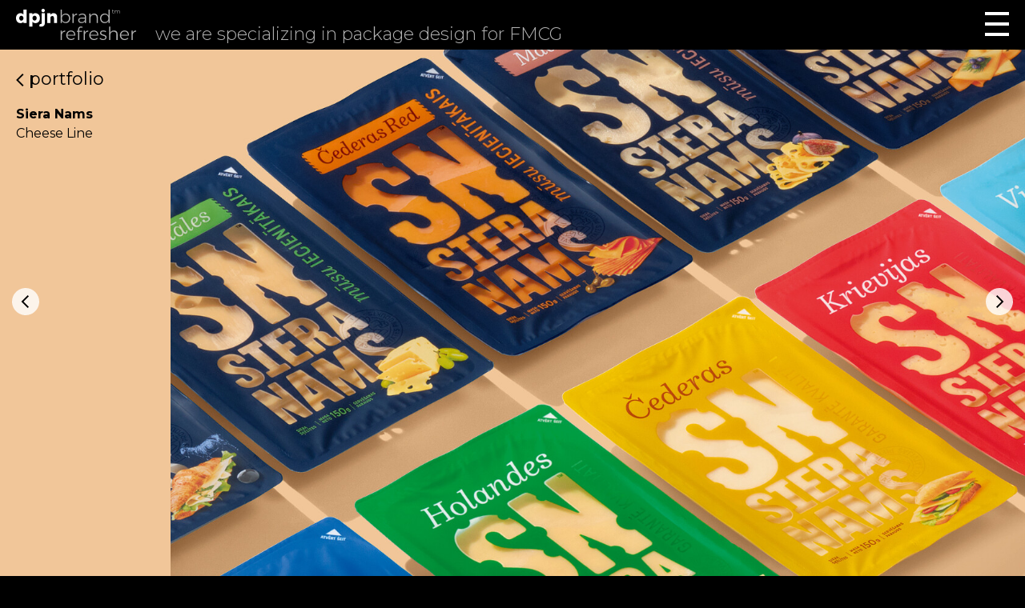

--- FILE ---
content_type: text/html; charset=UTF-8
request_url: https://dpjn.com/project/siera-nams-cheese-line/
body_size: 52454
content:


<!DOCTYPE html>
<html lang="en-US">
<head>
	<meta charset="UTF-8">
	<meta name="viewport" content="width=device-width, initial-scale=1.0">
	<meta http-equiv="X-UA-Compatible" content="ie=edge">
	<!-- <meta name="format-detection" content="telephone=no"> -->
	<title>  Siera Nams. Cheese Line : DPJN</title>

    <script src="https://dpjn.com/wp-content/themes/dpjn/resources/js/flickity.pkgd.js"></script>
    <script src="https://dpjn.com/wp-content/themes/dpjn/js/app.js" defer></script>

    <link href="https://dpjn.com/wp-content/themes/dpjn/css/app.css" rel="stylesheet">
    <!-- <link href="https://dpjn.com/wp-content/themes/dpjn/css/flickity.css" rel="stylesheet"> -->

    <!-- <link rel="preload" href="https://dpjn.com/wp-content/themes/dpjn/images/logo.jpg" as="image" type="image/jpeg"> -->
    <!-- <link rel="preload" href="https://dpjn.com/wp-content/themes/dpjn/images/brand.jpg" as="image" type="image/jpeg"> -->
    <!--  -->
    <!-- <link href="https://unpkg.com/aos@2.3.1/dist/aos.css" rel="stylesheet"> -->
    <!-- <script src="https://unpkg.com/aos@2.3.1/dist/aos.js"></script> -->

	<!-- <meta property="og:type" content="website" /> -->
	<!-- <meta property="og:url" content="https://dpjn.com/project/siera-nams-cheese-line" /> -->
	<!-- <meta property="og:title" content="  Siera Nams. Cheese Line : DPJN" /> -->
	<!-- <meta property="og:description" content="" /> -->
	<!-- <meta property="og:image" content="" /> -->
	<!-- <meta name="twitter:card" content="summary" /> -->
	<!-- <meta name="twitter:url" content="https://dpjn.com/project/siera-nams-cheese-line"> -->
	<!-- <meta name="twitter:title" content="  Siera Nams. Cheese Line : DPJN" /> -->
	<!-- <meta name="twitter:description" content="" /> -->
	<!-- <meta name="twitter:image:src" content="" /> -->
	<!-- <meta name="description" content="" /> -->

	<meta name='robots' content='max-image-preview:large' />
<link rel="alternate" title="oEmbed (JSON)" type="application/json+oembed" href="https://dpjn.com/wp-json/oembed/1.0/embed?url=https%3A%2F%2Fdpjn.com%2Fproject%2Fsiera-nams-cheese-line%2F" />
<link rel="alternate" title="oEmbed (XML)" type="text/xml+oembed" href="https://dpjn.com/wp-json/oembed/1.0/embed?url=https%3A%2F%2Fdpjn.com%2Fproject%2Fsiera-nams-cheese-line%2F&#038;format=xml" />
<style id='wp-img-auto-sizes-contain-inline-css' type='text/css'>
img:is([sizes=auto i],[sizes^="auto," i]){contain-intrinsic-size:3000px 1500px}
/*# sourceURL=wp-img-auto-sizes-contain-inline-css */
</style>
<style id='wp-emoji-styles-inline-css' type='text/css'>

	img.wp-smiley, img.emoji {
		display: inline !important;
		border: none !important;
		box-shadow: none !important;
		height: 1em !important;
		width: 1em !important;
		margin: 0 0.07em !important;
		vertical-align: -0.1em !important;
		background: none !important;
		padding: 0 !important;
	}
/*# sourceURL=wp-emoji-styles-inline-css */
</style>
<style id='wp-block-library-inline-css' type='text/css'>
:root{--wp-block-synced-color:#7a00df;--wp-block-synced-color--rgb:122,0,223;--wp-bound-block-color:var(--wp-block-synced-color);--wp-editor-canvas-background:#ddd;--wp-admin-theme-color:#007cba;--wp-admin-theme-color--rgb:0,124,186;--wp-admin-theme-color-darker-10:#006ba1;--wp-admin-theme-color-darker-10--rgb:0,107,160.5;--wp-admin-theme-color-darker-20:#005a87;--wp-admin-theme-color-darker-20--rgb:0,90,135;--wp-admin-border-width-focus:2px}@media (min-resolution:192dpi){:root{--wp-admin-border-width-focus:1.5px}}.wp-element-button{cursor:pointer}:root .has-very-light-gray-background-color{background-color:#eee}:root .has-very-dark-gray-background-color{background-color:#313131}:root .has-very-light-gray-color{color:#eee}:root .has-very-dark-gray-color{color:#313131}:root .has-vivid-green-cyan-to-vivid-cyan-blue-gradient-background{background:linear-gradient(135deg,#00d084,#0693e3)}:root .has-purple-crush-gradient-background{background:linear-gradient(135deg,#34e2e4,#4721fb 50%,#ab1dfe)}:root .has-hazy-dawn-gradient-background{background:linear-gradient(135deg,#faaca8,#dad0ec)}:root .has-subdued-olive-gradient-background{background:linear-gradient(135deg,#fafae1,#67a671)}:root .has-atomic-cream-gradient-background{background:linear-gradient(135deg,#fdd79a,#004a59)}:root .has-nightshade-gradient-background{background:linear-gradient(135deg,#330968,#31cdcf)}:root .has-midnight-gradient-background{background:linear-gradient(135deg,#020381,#2874fc)}:root{--wp--preset--font-size--normal:16px;--wp--preset--font-size--huge:42px}.has-regular-font-size{font-size:1em}.has-larger-font-size{font-size:2.625em}.has-normal-font-size{font-size:var(--wp--preset--font-size--normal)}.has-huge-font-size{font-size:var(--wp--preset--font-size--huge)}.has-text-align-center{text-align:center}.has-text-align-left{text-align:left}.has-text-align-right{text-align:right}.has-fit-text{white-space:nowrap!important}#end-resizable-editor-section{display:none}.aligncenter{clear:both}.items-justified-left{justify-content:flex-start}.items-justified-center{justify-content:center}.items-justified-right{justify-content:flex-end}.items-justified-space-between{justify-content:space-between}.screen-reader-text{border:0;clip-path:inset(50%);height:1px;margin:-1px;overflow:hidden;padding:0;position:absolute;width:1px;word-wrap:normal!important}.screen-reader-text:focus{background-color:#ddd;clip-path:none;color:#444;display:block;font-size:1em;height:auto;left:5px;line-height:normal;padding:15px 23px 14px;text-decoration:none;top:5px;width:auto;z-index:100000}html :where(.has-border-color){border-style:solid}html :where([style*=border-top-color]){border-top-style:solid}html :where([style*=border-right-color]){border-right-style:solid}html :where([style*=border-bottom-color]){border-bottom-style:solid}html :where([style*=border-left-color]){border-left-style:solid}html :where([style*=border-width]){border-style:solid}html :where([style*=border-top-width]){border-top-style:solid}html :where([style*=border-right-width]){border-right-style:solid}html :where([style*=border-bottom-width]){border-bottom-style:solid}html :where([style*=border-left-width]){border-left-style:solid}html :where(img[class*=wp-image-]){height:auto;max-width:100%}:where(figure){margin:0 0 1em}html :where(.is-position-sticky){--wp-admin--admin-bar--position-offset:var(--wp-admin--admin-bar--height,0px)}@media screen and (max-width:600px){html :where(.is-position-sticky){--wp-admin--admin-bar--position-offset:0px}}

/*# sourceURL=wp-block-library-inline-css */
</style><style id='global-styles-inline-css' type='text/css'>
:root{--wp--preset--aspect-ratio--square: 1;--wp--preset--aspect-ratio--4-3: 4/3;--wp--preset--aspect-ratio--3-4: 3/4;--wp--preset--aspect-ratio--3-2: 3/2;--wp--preset--aspect-ratio--2-3: 2/3;--wp--preset--aspect-ratio--16-9: 16/9;--wp--preset--aspect-ratio--9-16: 9/16;--wp--preset--color--black: #000000;--wp--preset--color--cyan-bluish-gray: #abb8c3;--wp--preset--color--white: #ffffff;--wp--preset--color--pale-pink: #f78da7;--wp--preset--color--vivid-red: #cf2e2e;--wp--preset--color--luminous-vivid-orange: #ff6900;--wp--preset--color--luminous-vivid-amber: #fcb900;--wp--preset--color--light-green-cyan: #7bdcb5;--wp--preset--color--vivid-green-cyan: #00d084;--wp--preset--color--pale-cyan-blue: #8ed1fc;--wp--preset--color--vivid-cyan-blue: #0693e3;--wp--preset--color--vivid-purple: #9b51e0;--wp--preset--gradient--vivid-cyan-blue-to-vivid-purple: linear-gradient(135deg,rgb(6,147,227) 0%,rgb(155,81,224) 100%);--wp--preset--gradient--light-green-cyan-to-vivid-green-cyan: linear-gradient(135deg,rgb(122,220,180) 0%,rgb(0,208,130) 100%);--wp--preset--gradient--luminous-vivid-amber-to-luminous-vivid-orange: linear-gradient(135deg,rgb(252,185,0) 0%,rgb(255,105,0) 100%);--wp--preset--gradient--luminous-vivid-orange-to-vivid-red: linear-gradient(135deg,rgb(255,105,0) 0%,rgb(207,46,46) 100%);--wp--preset--gradient--very-light-gray-to-cyan-bluish-gray: linear-gradient(135deg,rgb(238,238,238) 0%,rgb(169,184,195) 100%);--wp--preset--gradient--cool-to-warm-spectrum: linear-gradient(135deg,rgb(74,234,220) 0%,rgb(151,120,209) 20%,rgb(207,42,186) 40%,rgb(238,44,130) 60%,rgb(251,105,98) 80%,rgb(254,248,76) 100%);--wp--preset--gradient--blush-light-purple: linear-gradient(135deg,rgb(255,206,236) 0%,rgb(152,150,240) 100%);--wp--preset--gradient--blush-bordeaux: linear-gradient(135deg,rgb(254,205,165) 0%,rgb(254,45,45) 50%,rgb(107,0,62) 100%);--wp--preset--gradient--luminous-dusk: linear-gradient(135deg,rgb(255,203,112) 0%,rgb(199,81,192) 50%,rgb(65,88,208) 100%);--wp--preset--gradient--pale-ocean: linear-gradient(135deg,rgb(255,245,203) 0%,rgb(182,227,212) 50%,rgb(51,167,181) 100%);--wp--preset--gradient--electric-grass: linear-gradient(135deg,rgb(202,248,128) 0%,rgb(113,206,126) 100%);--wp--preset--gradient--midnight: linear-gradient(135deg,rgb(2,3,129) 0%,rgb(40,116,252) 100%);--wp--preset--font-size--small: 13px;--wp--preset--font-size--medium: 20px;--wp--preset--font-size--large: 36px;--wp--preset--font-size--x-large: 42px;--wp--preset--spacing--20: 0.44rem;--wp--preset--spacing--30: 0.67rem;--wp--preset--spacing--40: 1rem;--wp--preset--spacing--50: 1.5rem;--wp--preset--spacing--60: 2.25rem;--wp--preset--spacing--70: 3.38rem;--wp--preset--spacing--80: 5.06rem;--wp--preset--shadow--natural: 6px 6px 9px rgba(0, 0, 0, 0.2);--wp--preset--shadow--deep: 12px 12px 50px rgba(0, 0, 0, 0.4);--wp--preset--shadow--sharp: 6px 6px 0px rgba(0, 0, 0, 0.2);--wp--preset--shadow--outlined: 6px 6px 0px -3px rgb(255, 255, 255), 6px 6px rgb(0, 0, 0);--wp--preset--shadow--crisp: 6px 6px 0px rgb(0, 0, 0);}:where(.is-layout-flex){gap: 0.5em;}:where(.is-layout-grid){gap: 0.5em;}body .is-layout-flex{display: flex;}.is-layout-flex{flex-wrap: wrap;align-items: center;}.is-layout-flex > :is(*, div){margin: 0;}body .is-layout-grid{display: grid;}.is-layout-grid > :is(*, div){margin: 0;}:where(.wp-block-columns.is-layout-flex){gap: 2em;}:where(.wp-block-columns.is-layout-grid){gap: 2em;}:where(.wp-block-post-template.is-layout-flex){gap: 1.25em;}:where(.wp-block-post-template.is-layout-grid){gap: 1.25em;}.has-black-color{color: var(--wp--preset--color--black) !important;}.has-cyan-bluish-gray-color{color: var(--wp--preset--color--cyan-bluish-gray) !important;}.has-white-color{color: var(--wp--preset--color--white) !important;}.has-pale-pink-color{color: var(--wp--preset--color--pale-pink) !important;}.has-vivid-red-color{color: var(--wp--preset--color--vivid-red) !important;}.has-luminous-vivid-orange-color{color: var(--wp--preset--color--luminous-vivid-orange) !important;}.has-luminous-vivid-amber-color{color: var(--wp--preset--color--luminous-vivid-amber) !important;}.has-light-green-cyan-color{color: var(--wp--preset--color--light-green-cyan) !important;}.has-vivid-green-cyan-color{color: var(--wp--preset--color--vivid-green-cyan) !important;}.has-pale-cyan-blue-color{color: var(--wp--preset--color--pale-cyan-blue) !important;}.has-vivid-cyan-blue-color{color: var(--wp--preset--color--vivid-cyan-blue) !important;}.has-vivid-purple-color{color: var(--wp--preset--color--vivid-purple) !important;}.has-black-background-color{background-color: var(--wp--preset--color--black) !important;}.has-cyan-bluish-gray-background-color{background-color: var(--wp--preset--color--cyan-bluish-gray) !important;}.has-white-background-color{background-color: var(--wp--preset--color--white) !important;}.has-pale-pink-background-color{background-color: var(--wp--preset--color--pale-pink) !important;}.has-vivid-red-background-color{background-color: var(--wp--preset--color--vivid-red) !important;}.has-luminous-vivid-orange-background-color{background-color: var(--wp--preset--color--luminous-vivid-orange) !important;}.has-luminous-vivid-amber-background-color{background-color: var(--wp--preset--color--luminous-vivid-amber) !important;}.has-light-green-cyan-background-color{background-color: var(--wp--preset--color--light-green-cyan) !important;}.has-vivid-green-cyan-background-color{background-color: var(--wp--preset--color--vivid-green-cyan) !important;}.has-pale-cyan-blue-background-color{background-color: var(--wp--preset--color--pale-cyan-blue) !important;}.has-vivid-cyan-blue-background-color{background-color: var(--wp--preset--color--vivid-cyan-blue) !important;}.has-vivid-purple-background-color{background-color: var(--wp--preset--color--vivid-purple) !important;}.has-black-border-color{border-color: var(--wp--preset--color--black) !important;}.has-cyan-bluish-gray-border-color{border-color: var(--wp--preset--color--cyan-bluish-gray) !important;}.has-white-border-color{border-color: var(--wp--preset--color--white) !important;}.has-pale-pink-border-color{border-color: var(--wp--preset--color--pale-pink) !important;}.has-vivid-red-border-color{border-color: var(--wp--preset--color--vivid-red) !important;}.has-luminous-vivid-orange-border-color{border-color: var(--wp--preset--color--luminous-vivid-orange) !important;}.has-luminous-vivid-amber-border-color{border-color: var(--wp--preset--color--luminous-vivid-amber) !important;}.has-light-green-cyan-border-color{border-color: var(--wp--preset--color--light-green-cyan) !important;}.has-vivid-green-cyan-border-color{border-color: var(--wp--preset--color--vivid-green-cyan) !important;}.has-pale-cyan-blue-border-color{border-color: var(--wp--preset--color--pale-cyan-blue) !important;}.has-vivid-cyan-blue-border-color{border-color: var(--wp--preset--color--vivid-cyan-blue) !important;}.has-vivid-purple-border-color{border-color: var(--wp--preset--color--vivid-purple) !important;}.has-vivid-cyan-blue-to-vivid-purple-gradient-background{background: var(--wp--preset--gradient--vivid-cyan-blue-to-vivid-purple) !important;}.has-light-green-cyan-to-vivid-green-cyan-gradient-background{background: var(--wp--preset--gradient--light-green-cyan-to-vivid-green-cyan) !important;}.has-luminous-vivid-amber-to-luminous-vivid-orange-gradient-background{background: var(--wp--preset--gradient--luminous-vivid-amber-to-luminous-vivid-orange) !important;}.has-luminous-vivid-orange-to-vivid-red-gradient-background{background: var(--wp--preset--gradient--luminous-vivid-orange-to-vivid-red) !important;}.has-very-light-gray-to-cyan-bluish-gray-gradient-background{background: var(--wp--preset--gradient--very-light-gray-to-cyan-bluish-gray) !important;}.has-cool-to-warm-spectrum-gradient-background{background: var(--wp--preset--gradient--cool-to-warm-spectrum) !important;}.has-blush-light-purple-gradient-background{background: var(--wp--preset--gradient--blush-light-purple) !important;}.has-blush-bordeaux-gradient-background{background: var(--wp--preset--gradient--blush-bordeaux) !important;}.has-luminous-dusk-gradient-background{background: var(--wp--preset--gradient--luminous-dusk) !important;}.has-pale-ocean-gradient-background{background: var(--wp--preset--gradient--pale-ocean) !important;}.has-electric-grass-gradient-background{background: var(--wp--preset--gradient--electric-grass) !important;}.has-midnight-gradient-background{background: var(--wp--preset--gradient--midnight) !important;}.has-small-font-size{font-size: var(--wp--preset--font-size--small) !important;}.has-medium-font-size{font-size: var(--wp--preset--font-size--medium) !important;}.has-large-font-size{font-size: var(--wp--preset--font-size--large) !important;}.has-x-large-font-size{font-size: var(--wp--preset--font-size--x-large) !important;}
/*# sourceURL=global-styles-inline-css */
</style>

<style id='classic-theme-styles-inline-css' type='text/css'>
/*! This file is auto-generated */
.wp-block-button__link{color:#fff;background-color:#32373c;border-radius:9999px;box-shadow:none;text-decoration:none;padding:calc(.667em + 2px) calc(1.333em + 2px);font-size:1.125em}.wp-block-file__button{background:#32373c;color:#fff;text-decoration:none}
/*# sourceURL=/wp-includes/css/classic-themes.min.css */
</style>
<script type="text/javascript" src="https://dpjn.com/wp-includes/js/jquery/jquery.min.js?ver=3.7.1" id="jquery-core-js"></script>
<script type="text/javascript" src="https://dpjn.com/wp-includes/js/jquery/jquery-migrate.min.js?ver=3.4.1" id="jquery-migrate-js"></script>
<script type="text/javascript" id="wp-wpso-front-scripts-js-extra">
/* <![CDATA[ */
var wpso = {"ajaxurl":"https://dpjn.com/wp-admin/admin-ajax.php","user_items":[]};
//# sourceURL=wp-wpso-front-scripts-js-extra
/* ]]> */
</script>
<script type="text/javascript" src="https://dpjn.com/wp-content/plugins/wp-sort-order/js/front-scripts.js?t=2026011233&amp;ver=6.9" id="wp-wpso-front-scripts-js"></script>
<link rel="https://api.w.org/" href="https://dpjn.com/wp-json/" /><link rel="EditURI" type="application/rsd+xml" title="RSD" href="https://dpjn.com/xmlrpc.php?rsd" />
<meta name="generator" content="WordPress 6.9" />
<link rel="canonical" href="https://dpjn.com/project/siera-nams-cheese-line/" />
<link rel='shortlink' href='https://dpjn.com/?p=1466' />
<link rel="icon" href="https://dpjn.com/wp-content/uploads/2022/11/DpjnFavicon2201.png" sizes="32x32" />
<link rel="icon" href="https://dpjn.com/wp-content/uploads/2022/11/DpjnFavicon2201.png" sizes="192x192" />
<link rel="apple-touch-icon" href="https://dpjn.com/wp-content/uploads/2022/11/DpjnFavicon2201.png" />
<meta name="msapplication-TileImage" content="https://dpjn.com/wp-content/uploads/2022/11/DpjnFavicon2201.png" />
</head>
<body>

<a name="top"></a>

<div class="dp-menu-wrap">
    <div class="dp-menu js-menu">
        <button class="dp-menu-close js-menu-toggle">
            <img src="https://dpjn.com/wp-content/themes/dpjn/images/menu-close.svg" alt="">
        </button>
        <nav class="dp-menu-list"><ul id="menu-burger-menu" class="menu"><li id="menu-item-2746" class="menu-item menu-item-type-post_type menu-item-object-page menu-item-home menu-item-2746"><a href="https://dpjn.com/">Home</a></li>
<li id="menu-item-496" class="menu-item menu-item-type-post_type menu-item-object-page menu-item-496"><a href="https://dpjn.com/news/">News</a></li>
<li id="menu-item-430" class="menu-item menu-item-type-post_type menu-item-object-page menu-item-430"><a href="https://dpjn.com/awards/">Awards</a></li>
<li id="menu-item-432" class="menu-item menu-item-type-post_type menu-item-object-page menu-item-432"><a href="https://dpjn.com/portfolio/">Portfolio</a></li>
<li id="menu-item-436" class="menu-item menu-item-type-post_type menu-item-object-page menu-item-436"><a href="https://dpjn.com/services/">Services</a></li>
<li id="menu-item-429" class="menu-item menu-item-type-post_type menu-item-object-page menu-item-429"><a href="https://dpjn.com/about-us/">About us</a></li>
<li id="menu-item-2747" class="menu-item menu-item-type-custom menu-item-object-custom menu-item-2747"><a href="/#partners">Partners</a></li>
<li id="menu-item-431" class="menu-item menu-item-type-post_type menu-item-object-page menu-item-431"><a href="https://dpjn.com/contact-us/">Contact us</a></li>
</ul></nav>    </div>
</div>


 <div class="dp-header2">
    <a href="https://dpjn.com" class="dp-header2-logo">
        <!-- <img src="https://dpjn.com/wp-content/themes/dpjn/images/logo-tiny.svg" alt=""> -->
        <svg width="150" height="39" viewBox="0 0 150 39">
<path d="M122.34 5.51998C122.08 5.69998 121.8 5.78998 121.5 5.79998C121.21 5.79998 120.98 5.70998 120.81 5.52998C120.64 5.34998 120.56 5.07998 120.56 4.71998V2.45998H120L119.99 2.07998H120.54V1.09998H121.03V2.07998L122.27 2.06998V2.45998H121.03V4.64998C121.03 5.11998 121.2 5.35998 121.55 5.35998C121.74 5.35998 121.95 5.28998 122.18 5.15998L122.34 5.51998Z" class="gray"/>
<path d="M129.28 2.34998C129.53 2.60998 129.66 2.97998 129.66 3.43998V5.77998H129.17V3.55998C129.17 3.19998 129.07 2.90998 128.88 2.70998C128.68 2.50998 128.41 2.40998 128.07 2.40998C127.66 2.41998 127.34 2.55998 127.11 2.82998C126.88 3.09998 126.76 3.45998 126.76 3.90998V5.78998H126.27V3.55998C126.27 3.19998 126.17 2.90998 125.98 2.70998C125.78 2.50998 125.51 2.40998 125.17 2.40998C124.76 2.41998 124.44 2.55998 124.21 2.82998C123.98 3.09998 123.86 3.45998 123.86 3.90998V5.78998H123.37V1.96998H123.86V2.85998C123.99 2.55998 124.17 2.32998 124.42 2.17998C124.67 2.02998 124.97 1.94998 125.33 1.94998C125.69 1.94998 126 2.03998 126.24 2.21998C126.48 2.39998 126.64 2.64998 126.72 2.97998C126.84 2.63998 127.02 2.38998 127.28 2.21998C127.54 2.04998 127.86 1.95998 128.24 1.95998C128.68 1.95998 129.03 2.08998 129.28 2.34998Z" class="gray"/>
<path d="M13.28 1.08V17.79H9.27V16.21C8.85 16.78 8.34 17.21 7.73 17.5C7.12 17.79 6.44 17.94 5.67 17.94C4.54 17.94 3.55 17.68 2.7 17.15C1.84 16.62 1.18 15.89 0.71 14.93C0.24 13.99 0 12.89 0 11.64C0 10.41 0.23 9.33 0.7 8.4C1.17 7.47 1.82 6.75 2.66 6.24C3.5 5.73 4.47 5.47 5.58 5.47C6.36 5.47 7.06 5.62 7.69 5.92C8.31 6.22 8.84 6.65 9.28 7.2V1.08H13.28ZM8.55 13.95C9.03 13.39 9.27 12.66 9.27 11.75C9.27 10.83 9.03 10.1 8.55 9.54C8.07 8.99 7.44 8.71 6.66 8.71C5.88 8.71 5.25 8.99 4.76 9.55C4.27 10.11 4.03 10.84 4.03 11.75C4.03 12.65 4.27 13.38 4.76 13.95C5.25 14.51 5.88 14.79 6.66 14.79C7.44 14.79 8.07 14.51 8.55 13.95Z" class="white"/>
<path d="M27.1296 6.25C27.9896 6.77 28.6496 7.5 29.1196 8.46C29.5896 9.41 29.8296 10.51 29.8296 11.76C29.8296 12.99 29.5996 14.07 29.1396 15C28.6796 15.93 28.0296 16.65 27.1796 17.16C26.3296 17.67 25.3496 17.93 24.2396 17.93C23.4696 17.93 22.7796 17.78 22.1596 17.49C21.5396 17.2 21.0096 16.77 20.5696 16.22V22.16H16.5596V5.61H20.5696V7.19C21.4596 6.05 22.6496 5.48 24.1496 5.48C25.2796 5.47 26.2696 5.73 27.1296 6.25ZM25.0696 13.85C25.5596 13.29 25.7996 12.57 25.7996 11.67C25.7996 10.77 25.5596 10.04 25.0696 9.47C24.5796 8.91 23.9496 8.63 23.1696 8.63C22.3996 8.63 21.7796 8.91 21.2996 9.47C20.8196 10.03 20.5796 10.76 20.5796 11.67C20.5796 12.57 20.8196 13.3 21.2996 13.85C21.7796 14.41 22.3996 14.68 23.1696 14.68C23.9496 14.68 24.5796 14.4 25.0696 13.85Z" class="white"/>
<path d="M30.73 19.14C31.12 19.14 31.42 19.01 31.63 18.76C31.84 18.5 31.95 18.13 31.95 17.63V5.61H35.96V18.24C35.96 19.5 35.57 20.49 34.8 21.22C34.03 21.95 32.98 22.31 31.66 22.31C30.71 22.31 29.81 22.15 28.96 21.84L29.75 18.98C30.13 19.09 30.46 19.14 30.73 19.14ZM35.4 0.6C35.8 1 36 1.51 36 2.14C36 2.76 35.8 3.27 35.4 3.67C35 4.08 34.5 4.28 33.88 4.28C33.26 4.28 32.76 4.08 32.36 3.67C31.96 3.26 31.76 2.75 31.76 2.14C31.76 1.51 31.96 1 32.36 0.6C32.76 0.2 33.26 0 33.88 0C34.5 0 35 0.2 35.4 0.6Z" class="white"/>
<path d="M50.1697 6.71C50.9697 7.55 51.3697 8.68 51.3697 10.11V17.79H47.3897V11.26C47.3897 10.57 47.1997 10.03 46.8297 9.63C46.4497 9.23 45.9497 9.03 45.3197 9.03C44.6597 9.05 44.1197 9.26 43.6897 9.68C43.2597 10.1 43.0097 10.66 42.9397 11.35V17.79H38.9297V5.61H42.9397V7.59C43.3797 6.88 43.9297 6.35 44.6197 5.99C45.2997 5.63 46.0897 5.45 46.9697 5.45C48.2997 5.45 49.3697 5.87 50.1697 6.71Z" class="white"/>
<path d="M64.9803 6.71001C65.8403 7.21001 66.5103 7.92001 66.9903 8.83001C67.4703 9.74001 67.7103 10.77 67.7103 11.93C67.7103 13.07 67.4703 14.09 66.9903 14.99C66.5103 15.89 65.8403 16.59 64.9903 17.1C64.1303 17.6 63.1603 17.85 62.0603 17.85C60.9803 17.85 60.0303 17.61 59.2203 17.12C58.4103 16.63 57.7803 15.95 57.3303 15.08V17.8H55.8203V1.10001H57.3303V8.73001C57.7703 7.86001 58.3903 7.18001 59.2103 6.69001C60.0303 6.20001 60.9703 5.96001 62.0403 5.96001C63.1303 5.96001 64.1103 6.21001 64.9803 6.71001ZM64.0403 15.94C64.7203 15.54 65.2403 14.99 65.6203 14.29C65.9903 13.58 66.1803 12.78 66.1803 11.88C66.1803 10.99 65.9903 10.2 65.6203 9.49001C65.2403 8.78001 64.7203 8.23001 64.0403 7.84001C63.3603 7.44001 62.6103 7.24001 61.7703 7.24001C60.9103 7.24001 60.1503 7.44001 59.4803 7.84001C58.8103 8.24001 58.2903 8.79001 57.9003 9.49001C57.5203 10.2 57.3303 10.99 57.3303 11.88C57.3303 12.78 57.5203 13.58 57.8903 14.29C58.2603 15 58.7903 15.55 59.4703 15.94C60.1503 16.34 60.9103 16.54 61.7703 16.54C62.6103 16.54 63.3703 16.34 64.0403 15.94Z" class="gray"/>
<path d="M73.6204 6.69001C74.3504 6.22001 75.2204 5.97001 76.2404 5.96001V7.38001C75.0004 7.36001 74.0004 7.73001 73.2404 8.47001C72.4804 9.21001 72.0504 10.22 71.9504 11.5V17.8H70.4404V6.00001H71.9504V8.75001C72.3304 7.85001 72.8904 7.16001 73.6204 6.69001Z" class="gray"/>
<path d="M86.0601 17.8L86.0401 15.82C85.5701 16.51 84.9701 17.02 84.2201 17.36C83.4701 17.7 82.6101 17.87 81.6301 17.87C80.8301 17.87 80.1301 17.72 79.5301 17.41C78.9201 17.1 78.4501 16.68 78.1201 16.14C77.7901 15.6 77.6201 14.99 77.6201 14.32C77.6201 13.3 78.0101 12.5 78.8001 11.91C79.5901 11.32 80.6701 11.03 82.0501 11.03H86.0101V10.13C86.0101 9.20001 85.7301 8.48001 85.1801 7.97001C84.6201 7.46001 83.8101 7.20001 82.7501 7.20001C81.4901 7.20001 80.2201 7.67001 78.9501 8.62001L78.2701 7.58001C79.0701 7.02001 79.8201 6.62001 80.5401 6.35001C81.2601 6.09001 82.0901 5.96001 83.0201 5.96001C84.4501 5.96001 85.5501 6.32001 86.3301 7.03001C87.1101 7.74001 87.5101 8.73001 87.5201 9.99001L87.5401 17.8H86.0601ZM84.5601 15.88C85.2901 15.39 85.7801 14.71 86.0301 13.82V12.2H82.2301C81.1901 12.2 80.4101 12.37 79.8701 12.72C79.3301 13.07 79.0601 13.58 79.0601 14.27C79.0601 14.98 79.3201 15.54 79.8401 15.97C80.3601 16.4 81.0401 16.61 81.9001 16.61C82.9501 16.61 83.8401 16.36 84.5601 15.88Z" class="gray"/>
<path d="M100.979 7.19001C101.779 8.01001 102.179 9.13001 102.179 10.56V17.81H100.649V10.92C100.649 9.81001 100.339 8.94001 99.7295 8.31001C99.1095 7.68001 98.2595 7.36001 97.1595 7.36001C95.9395 7.38001 94.9695 7.75001 94.2395 8.49001C93.5095 9.23001 93.0995 10.22 92.9895 11.46V17.81H91.4795V6.00001H92.9995V8.75001C93.4095 7.83001 93.9995 7.14001 94.7895 6.68001C95.5795 6.21001 96.5295 5.97001 97.6595 5.96001C99.0695 5.96001 100.169 6.37001 100.979 7.19001Z" class="gray"/>
<path d="M116.95 1.10001V17.8H115.44V15.1C114.99 15.99 114.36 16.67 113.55 17.16C112.74 17.65 111.79 17.89 110.71 17.89C109.6 17.89 108.61 17.63 107.74 17.12C106.87 16.61 106.19 15.9 105.71 14.98C105.23 14.06 104.99 13.03 104.99 11.87C104.99 10.71 105.23 9.69001 105.72 8.79001C106.21 7.89001 106.88 7.18001 107.75 6.67001C108.61 6.16001 109.59 5.90001 110.69 5.90001C111.77 5.90001 112.72 6.15001 113.54 6.64001C114.36 7.14001 114.99 7.83001 115.44 8.71001V1.10001H116.95ZM113.28 15.99C113.96 15.59 114.48 15.04 114.87 14.34C115.25 13.63 115.44 12.83 115.44 11.93C115.44 11.03 115.25 10.22 114.87 9.51001C114.49 8.80001 113.96 8.24001 113.28 7.83001C112.6 7.42001 111.84 7.22001 110.98 7.22001C110.12 7.22001 109.36 7.42001 108.68 7.83001C108 8.24001 107.47 8.79001 107.08 9.51001C106.69 10.22 106.49 11.03 106.49 11.93C106.49 12.83 106.68 13.63 107.06 14.34C107.44 15.05 107.98 15.6 108.66 15.99C109.34 16.39 110.11 16.59 110.97 16.59C111.84 16.59 112.6 16.39 113.28 15.99Z" class="gray"/>
<path d="M58.9 27.85C59.63 27.38 60.5 27.13 61.52 27.12V28.54C60.27 28.53 59.27 28.89 58.51 29.63C57.75 30.37 57.32 31.38 57.22 32.66V38.96H55.71V27.16H57.22V29.91C57.61 29.01 58.17 28.32 58.9 27.85Z" class="gray"/>
<path d="M72.7297 28.86C73.6897 30.02 74.1297 31.59 74.0597 33.55H64.2197C64.3197 34.81 64.7897 35.83 65.6197 36.6C66.4497 37.37 67.4697 37.76 68.6797 37.76C69.4297 37.76 70.1297 37.62 70.7697 37.35C71.4197 37.08 71.9697 36.7 72.4397 36.2L73.2997 37.06C72.7297 37.68 72.0397 38.15 71.2397 38.49C70.4397 38.83 69.5497 39 68.5897 39C67.4497 39 66.4397 38.75 65.5497 38.25C64.6597 37.75 63.9697 37.05 63.4697 36.14C62.9697 35.24 62.7197 34.21 62.7197 33.06C62.7197 31.92 62.9697 30.9 63.4697 29.99C63.9697 29.08 64.6697 28.38 65.5497 27.87C66.4397 27.37 67.4297 27.12 68.5397 27.12C70.3797 27.11 71.7697 27.7 72.7297 28.86ZM72.7097 32.38C72.6297 31.15 72.2297 30.17 71.4797 29.44C70.7397 28.71 69.7697 28.35 68.5597 28.35C67.3697 28.35 66.3797 28.72 65.5897 29.45C64.7897 30.19 64.3397 31.16 64.2197 32.38H72.7097Z" class="gray"/>
<path d="M79.6102 24.08C79.1802 24.52 78.9702 25.09 78.9702 25.81V27.48H82.4402V28.67H78.9702V38.96H77.4602V28.67H75.9502V27.48H77.4602V25.99C77.4602 25.21 77.6202 24.52 77.9602 23.93C78.2902 23.34 78.7302 22.88 79.2902 22.57C79.8502 22.25 80.4502 22.1 81.0902 22.1C81.8302 22.1 82.5202 22.28 83.1602 22.64L82.7802 23.86C82.2402 23.58 81.7102 23.43 81.2002 23.43C80.5702 23.42 80.0402 23.64 79.6102 24.08Z" class="gray"/>
<path d="M87.65 27.85C88.38 27.38 89.25 27.13 90.27 27.12V28.54C89.02 28.53 88.02 28.89 87.26 29.63C86.5 30.37 86.07 31.38 85.97 32.66V38.96H84.46V27.16H85.97V29.91C86.36 29.01 86.92 28.32 87.65 27.85Z" class="gray"/>
<path d="M101.48 28.86C102.44 30.02 102.88 31.59 102.81 33.55H92.9697C93.0697 34.81 93.5397 35.83 94.3697 36.6C95.1997 37.37 96.2197 37.76 97.4297 37.76C98.1797 37.76 98.8797 37.62 99.5197 37.35C100.17 37.08 100.72 36.7 101.19 36.2L102.05 37.06C101.48 37.68 100.79 38.15 99.9897 38.49C99.1797 38.83 98.2997 39 97.3397 39C96.1997 39 95.1897 38.75 94.2997 38.25C93.4097 37.75 92.7197 37.05 92.2197 36.14C91.7197 35.24 91.4697 34.21 91.4697 33.06C91.4697 31.92 91.7197 30.9 92.2197 29.99C92.7197 29.08 93.4197 28.38 94.2997 27.87C95.1897 27.37 96.1797 27.12 97.2897 27.12C99.1297 27.11 100.52 27.7 101.48 28.86ZM101.46 32.38C101.38 31.15 100.98 30.17 100.23 29.44C99.4897 28.71 98.5197 28.35 97.3097 28.35C96.1197 28.35 95.1297 28.72 94.3397 29.45C93.5397 30.19 93.0897 31.16 92.9697 32.38H101.46Z" class="gray"/>
<path d="M110.56 28.59C110 28.43 109.46 28.35 108.92 28.35C108.17 28.35 107.57 28.5 107.11 28.79C106.65 29.08 106.42 29.52 106.42 30.11C106.42 30.52 106.54 30.85 106.79 31.1C107.04 31.36 107.35 31.56 107.71 31.72C108.08 31.88 108.59 32.05 109.25 32.25C110.06 32.49 110.72 32.73 111.23 32.96C111.74 33.19 112.18 33.53 112.54 33.97C112.9 34.41 113.08 34.99 113.08 35.71C113.08 36.78 112.67 37.59 111.86 38.15C111.05 38.71 110.04 38.99 108.82 38.99C107.96 38.99 107.14 38.85 106.34 38.56C105.54 38.28 104.88 37.87 104.34 37.34L104.95 36.26C105.46 36.73 106.06 37.09 106.76 37.36C107.46 37.63 108.17 37.77 108.89 37.77C109.69 37.77 110.33 37.61 110.84 37.27C111.34 36.94 111.59 36.46 111.59 35.83C111.59 35.39 111.46 35.04 111.21 34.76C110.95 34.48 110.64 34.26 110.25 34.11C109.87 33.95 109.34 33.77 108.66 33.56C107.86 33.32 107.22 33.09 106.72 32.86C106.22 32.63 105.8 32.31 105.46 31.88C105.11 31.45 104.94 30.89 104.94 30.2C104.94 29.16 105.33 28.38 106.1 27.86C106.87 27.33 107.84 27.07 108.99 27.07C109.67 27.07 110.32 27.16 110.95 27.34C111.58 27.52 112.14 27.77 112.64 28.08L112.05 29.23C111.61 28.97 111.11 28.75 110.56 28.59Z" class="gray"/>
<path d="M125.7 28.34C126.5 29.16 126.9 30.28 126.9 31.71V38.96H125.37V32.07C125.37 30.96 125.06 30.09 124.45 29.46C123.83 28.83 122.98 28.51 121.88 28.51C120.57 28.53 119.55 28.96 118.81 29.8C118.07 30.65 117.7 31.77 117.7 33.17V38.96H116.19V22.25H117.7V29.95C118.5 28.09 120.06 27.14 122.38 27.11C123.79 27.11 124.89 27.52 125.7 28.34Z" class="gray"/>
<path d="M139.71 28.86C140.67 30.02 141.11 31.59 141.04 33.55H131.2C131.3 34.81 131.77 35.83 132.6 36.6C133.43 37.37 134.45 37.76 135.66 37.76C136.41 37.76 137.11 37.62 137.75 37.35C138.4 37.08 138.95 36.7 139.42 36.2L140.28 37.06C139.71 37.68 139.02 38.15 138.22 38.49C137.42 38.83 136.53 39 135.57 39C134.43 39 133.42 38.75 132.53 38.25C131.64 37.75 130.95 37.05 130.45 36.14C129.95 35.24 129.7 34.21 129.7 33.06C129.7 31.92 129.95 30.9 130.45 29.99C130.95 29.08 131.65 28.38 132.53 27.87C133.42 27.37 134.41 27.12 135.52 27.12C137.35 27.11 138.75 27.7 139.71 28.86ZM139.69 32.38C139.61 31.15 139.21 30.17 138.46 29.44C137.72 28.71 136.75 28.35 135.54 28.35C134.35 28.35 133.36 28.72 132.57 29.45C131.77 30.19 131.32 31.16 131.2 32.38H139.69Z" class="gray"/>
<path d="M147.38 27.85C148.11 27.38 148.98 27.13 150 27.12V28.54C148.75 28.53 147.75 28.89 146.99 29.63C146.23 30.37 145.8 31.38 145.7 32.66V38.96H144.19V27.16H145.7V29.91C146.09 29.01 146.65 28.32 147.38 27.85Z" class="gray"/>
</svg>
    </a>
    <div class="dp-header2-text d-none d-md-block">
        <!--*-->we are specializing in package design for FMCG
    </div>
    <button class="dp-header2-burger dp-burger js-menu-toggle">
        <svg width="30" height="30" viewBox="0 0 30 30" fill="none" xmlns="http://www.w3.org/2000/svg">
            <rect width="30" height="4" fill="currentColor"/>
            <rect y="13" width="30" height="4" fill="currentColor"/>
            <rect y="26" width="30" height="4" fill="currentColor"/>
        </svg>
    </button>

</div>

<div class="dp-innerpage dp-page-single dp-page-single-project" style="color: #000000; background-color: #f1c699;"
    data-color="#f1c699"    >
    <aside class="dp-aside js-aside">
                <a href="https://dpjn.com/portfolio/" class="dp-single-back">
            <!-- <svg width="34" height="34" viewBox="0 0 34 34" fill="none" xmlns="http://www.w3.org/2000/svg" class="d-none d-md-inline-block"> -->
            <!-- <path d="M8.11091 30.3035C10.7421 32.0616 13.8355 33 17 33C21.2435 33 25.3132 31.3143 28.3138 28.3137C31.3144 25.3131 33 21.2435 33 17C33 13.8355 32.0617 10.7421 30.3036 8.11089C28.5455 5.4797 26.0466 3.42892 23.123 2.21792C20.1993 1.00692 16.9823 0.690076 13.8786 1.30744C10.7749 1.92481 7.92394 3.44864 5.68631 5.68628C3.44867 7.92391 1.92483 10.7749 1.30747 13.8786C0.690102 16.9823 1.00695 20.1993 2.21795 23.1229C3.42895 26.0465 5.47973 28.5454 8.11091 30.3035Z" stroke="currentColor" stroke-width="2"/> -->
            <!-- <path d="M11.5402 17L19.5402 25L20.9502 23.59L14.3602 17L20.9502 10.41L19.5402 9.00002L11.5402 17Z" fill="currentColor"/> -->
            <!-- </svg> -->
            <svg width="10" height="16" viewBox="0 0 10 16" fill="none" xmlns="http://www.w3.org/2000/svg" class="">
                <path d="M0.000156403 8L8.00016 0L9.41016 1.41L2.82016 8L9.41016 14.59L8.00016 16L0.000156403 8Z" fill="currentColor"/>
            </svg>
            Portfolio</a>
                                <div class=" dp-editable">
                <p><strong>Siera Nams</strong><br />
Cheese Line</p>
            </div>
                        <div class="hidden dp-editable">
                <p><strong>Siera Nams</strong><br />
Cheese Line</p>
            </div>
                        <div class="hidden dp-editable">
                <p><strong>Siera Nams</strong><br />
Cheese Line</p>
            </div>
                        <div class="hidden dp-editable">
                <p><strong>Siera Nams</strong><br />
Cheese Line</p>
            </div>
                        <div class="hidden dp-editable">
                <p><strong>Siera Nams</strong><br />
Cheese Line</p>
            </div>
                        <div class="hidden dp-editable">
                <p><strong>Siera Nams</strong><br />
Cheese Line</p>
            </div>
                        <div class="hidden dp-editable">
                <p><strong>Siera Nams</strong><br />
Cheese Line</p>
            </div>
                        <div class="hidden dp-editable">
                <p><strong>Siera Nams</strong><br />
Cheese Line</p>
            </div>
                        <div class="hidden dp-editable">
                <p><strong>Siera Nams</strong><br />
Cheese Line</p>
            </div>
                        </aside>
        <div class="dp-grid">

        
                                    <div class="dp-grid-item dp-grid-item-big js-item">
                <a href="javascript:" class="" title="">
                    <picture><img src="https://dpjn.com/wp-content/uploads/2023/02/Siera_Nams_Cheese_Line_01_4-640x640.jpg" srcset="https://dpjn.com/wp-content/uploads/2023/02/Siera_Nams_Cheese_Line_01_4.jpg 3000w, https://dpjn.com/wp-content/uploads/2023/02/Siera_Nams_Cheese_Line_01_4-1000x1000.jpg 2000w, https://dpjn.com/wp-content/uploads/2023/02/Siera_Nams_Cheese_Line_01_4-1400x1400.jpg 1400w, https://dpjn.com/wp-content/uploads/2023/02/Siera_Nams_Cheese_Line_01_4-1000x1000.jpg 1000w, https://dpjn.com/wp-content/uploads/2023/02/Siera_Nams_Cheese_Line_01_4-800x800.jpg 800w, https://dpjn.com/wp-content/uploads/2023/02/Siera_Nams_Cheese_Line_01_4-700x700.jpg 700w, https://dpjn.com/wp-content/uploads/2023/02/Siera_Nams_Cheese_Line_01_4-400x400.jpg 400w, [data-uri] 32w"sizes="1px"onload="if(!(width=this.getBoundingClientRect().width))return;this.onload=null;this.sizes='(min-width: '+window.innerWidth+'px) '+Math.ceil(width/window.innerWidth*100)+'vw, 100vw';"alt=""></picture>                </a>
            </div>
                                                <div class="dp-grid-item js-item">
                <a href=javascript:" class="" title="">
                    <picture><img src="https://dpjn.com/wp-content/uploads/2023/02/Siera_Nams_Cheese_Line_01_A-700x700.jpg" srcset="https://dpjn.com/wp-content/uploads/2023/02/Siera_Nams_Cheese_Line_01_A.jpg 3000w, https://dpjn.com/wp-content/uploads/2023/02/Siera_Nams_Cheese_Line_01_A-1000x1000.jpg 2000w, https://dpjn.com/wp-content/uploads/2023/02/Siera_Nams_Cheese_Line_01_A-1400x1400.jpg 1400w, https://dpjn.com/wp-content/uploads/2023/02/Siera_Nams_Cheese_Line_01_A-1000x1000.jpg 1000w, https://dpjn.com/wp-content/uploads/2023/02/Siera_Nams_Cheese_Line_01_A-800x800.jpg 800w, https://dpjn.com/wp-content/uploads/2023/02/Siera_Nams_Cheese_Line_01_A-700x700.jpg 700w, https://dpjn.com/wp-content/uploads/2023/02/Siera_Nams_Cheese_Line_01_A-400x400.jpg 400w, [data-uri] 32w"sizes="1px"onload="if(!(width=this.getBoundingClientRect().width))return;this.onload=null;this.sizes='(min-width: '+window.innerWidth+'px) '+Math.ceil(width/window.innerWidth*100)+'vw, 100vw';"alt="" loading="lazy"></picture>                </a>
            </div>
                                                <div class="dp-grid-item js-item">
                <a href=javascript:" class="" title="">
                    <picture><img src="https://dpjn.com/wp-content/uploads/2023/02/Siera_Nams_Cheese_Line_01_B-700x700.jpg" srcset="https://dpjn.com/wp-content/uploads/2023/02/Siera_Nams_Cheese_Line_01_B.jpg 3000w, https://dpjn.com/wp-content/uploads/2023/02/Siera_Nams_Cheese_Line_01_B-1000x1000.jpg 2000w, https://dpjn.com/wp-content/uploads/2023/02/Siera_Nams_Cheese_Line_01_B-1400x1400.jpg 1400w, https://dpjn.com/wp-content/uploads/2023/02/Siera_Nams_Cheese_Line_01_B-1000x1000.jpg 1000w, https://dpjn.com/wp-content/uploads/2023/02/Siera_Nams_Cheese_Line_01_B-800x800.jpg 800w, https://dpjn.com/wp-content/uploads/2023/02/Siera_Nams_Cheese_Line_01_B-700x700.jpg 700w, https://dpjn.com/wp-content/uploads/2023/02/Siera_Nams_Cheese_Line_01_B-400x400.jpg 400w, [data-uri] 32w"sizes="1px"onload="if(!(width=this.getBoundingClientRect().width))return;this.onload=null;this.sizes='(min-width: '+window.innerWidth+'px) '+Math.ceil(width/window.innerWidth*100)+'vw, 100vw';"alt="" loading="lazy"></picture>                </a>
            </div>
                                                <div class="dp-grid-item js-item">
                <a href=javascript:" class="" title="">
                    <picture><img src="https://dpjn.com/wp-content/uploads/2023/02/Siera_Nams_Cheese_Line_17_1-700x700.jpg" srcset="https://dpjn.com/wp-content/uploads/2023/02/Siera_Nams_Cheese_Line_17_1.jpg 3000w, https://dpjn.com/wp-content/uploads/2023/02/Siera_Nams_Cheese_Line_17_1-1000x1000.jpg 2000w, https://dpjn.com/wp-content/uploads/2023/02/Siera_Nams_Cheese_Line_17_1-1400x1400.jpg 1400w, https://dpjn.com/wp-content/uploads/2023/02/Siera_Nams_Cheese_Line_17_1-1000x1000.jpg 1000w, https://dpjn.com/wp-content/uploads/2023/02/Siera_Nams_Cheese_Line_17_1-800x800.jpg 800w, https://dpjn.com/wp-content/uploads/2023/02/Siera_Nams_Cheese_Line_17_1-700x700.jpg 700w, https://dpjn.com/wp-content/uploads/2023/02/Siera_Nams_Cheese_Line_17_1-400x400.jpg 400w, [data-uri] 32w"sizes="1px"onload="if(!(width=this.getBoundingClientRect().width))return;this.onload=null;this.sizes='(min-width: '+window.innerWidth+'px) '+Math.ceil(width/window.innerWidth*100)+'vw, 100vw';"alt="" loading="lazy"></picture>                </a>
            </div>
                                                <div class="dp-grid-item js-item">
                <a href=javascript:" class="" title="">
                    <picture><img src="https://dpjn.com/wp-content/uploads/2023/02/Siera_Nams_Cheese_Line_18_1-700x700.jpg" srcset="https://dpjn.com/wp-content/uploads/2023/02/Siera_Nams_Cheese_Line_18_1.jpg 3000w, https://dpjn.com/wp-content/uploads/2023/02/Siera_Nams_Cheese_Line_18_1-1000x1000.jpg 2000w, https://dpjn.com/wp-content/uploads/2023/02/Siera_Nams_Cheese_Line_18_1-1400x1400.jpg 1400w, https://dpjn.com/wp-content/uploads/2023/02/Siera_Nams_Cheese_Line_18_1-1000x1000.jpg 1000w, https://dpjn.com/wp-content/uploads/2023/02/Siera_Nams_Cheese_Line_18_1-800x800.jpg 800w, https://dpjn.com/wp-content/uploads/2023/02/Siera_Nams_Cheese_Line_18_1-700x700.jpg 700w, https://dpjn.com/wp-content/uploads/2023/02/Siera_Nams_Cheese_Line_18_1-400x400.jpg 400w, [data-uri] 32w"sizes="1px"onload="if(!(width=this.getBoundingClientRect().width))return;this.onload=null;this.sizes='(min-width: '+window.innerWidth+'px) '+Math.ceil(width/window.innerWidth*100)+'vw, 100vw';"alt="" loading="lazy"></picture>                </a>
            </div>
                                                <div class="dp-grid-item js-item">
                <a href=javascript:" class="" title="">
                    <picture><img src="https://dpjn.com/wp-content/uploads/2023/02/Siera_Nams_Cheese_Line_15_1-700x700.jpg" srcset="https://dpjn.com/wp-content/uploads/2023/02/Siera_Nams_Cheese_Line_15_1.jpg 3000w, https://dpjn.com/wp-content/uploads/2023/02/Siera_Nams_Cheese_Line_15_1-1000x1000.jpg 2000w, https://dpjn.com/wp-content/uploads/2023/02/Siera_Nams_Cheese_Line_15_1-1400x1400.jpg 1400w, https://dpjn.com/wp-content/uploads/2023/02/Siera_Nams_Cheese_Line_15_1-1000x1000.jpg 1000w, https://dpjn.com/wp-content/uploads/2023/02/Siera_Nams_Cheese_Line_15_1-800x800.jpg 800w, https://dpjn.com/wp-content/uploads/2023/02/Siera_Nams_Cheese_Line_15_1-700x700.jpg 700w, https://dpjn.com/wp-content/uploads/2023/02/Siera_Nams_Cheese_Line_15_1-400x400.jpg 400w, [data-uri] 32w"sizes="1px"onload="if(!(width=this.getBoundingClientRect().width))return;this.onload=null;this.sizes='(min-width: '+window.innerWidth+'px) '+Math.ceil(width/window.innerWidth*100)+'vw, 100vw';"alt="" loading="lazy"></picture>                </a>
            </div>
                                                <div class="dp-grid-item js-item">
                <a href=javascript:" class="" title="">
                    <picture><img src="https://dpjn.com/wp-content/uploads/2023/02/Siera_Nams_Cheese_Line_14_1-700x700.jpg" srcset="https://dpjn.com/wp-content/uploads/2023/02/Siera_Nams_Cheese_Line_14_1.jpg 3000w, https://dpjn.com/wp-content/uploads/2023/02/Siera_Nams_Cheese_Line_14_1-1000x1000.jpg 2000w, https://dpjn.com/wp-content/uploads/2023/02/Siera_Nams_Cheese_Line_14_1-1400x1400.jpg 1400w, https://dpjn.com/wp-content/uploads/2023/02/Siera_Nams_Cheese_Line_14_1-1000x1000.jpg 1000w, https://dpjn.com/wp-content/uploads/2023/02/Siera_Nams_Cheese_Line_14_1-800x800.jpg 800w, https://dpjn.com/wp-content/uploads/2023/02/Siera_Nams_Cheese_Line_14_1-700x700.jpg 700w, https://dpjn.com/wp-content/uploads/2023/02/Siera_Nams_Cheese_Line_14_1-400x400.jpg 400w, [data-uri] 32w"sizes="1px"onload="if(!(width=this.getBoundingClientRect().width))return;this.onload=null;this.sizes='(min-width: '+window.innerWidth+'px) '+Math.ceil(width/window.innerWidth*100)+'vw, 100vw';"alt="" loading="lazy"></picture>                </a>
            </div>
                                                <div class="dp-grid-item js-item">
                <a href=javascript:" class="" title="">
                    <picture><img src="https://dpjn.com/wp-content/uploads/2023/02/Siera_Nams_Cheese_Line_16_1-700x700.jpg" srcset="https://dpjn.com/wp-content/uploads/2023/02/Siera_Nams_Cheese_Line_16_1.jpg 3000w, https://dpjn.com/wp-content/uploads/2023/02/Siera_Nams_Cheese_Line_16_1-1000x1000.jpg 2000w, https://dpjn.com/wp-content/uploads/2023/02/Siera_Nams_Cheese_Line_16_1-1400x1400.jpg 1400w, https://dpjn.com/wp-content/uploads/2023/02/Siera_Nams_Cheese_Line_16_1-1000x1000.jpg 1000w, https://dpjn.com/wp-content/uploads/2023/02/Siera_Nams_Cheese_Line_16_1-800x800.jpg 800w, https://dpjn.com/wp-content/uploads/2023/02/Siera_Nams_Cheese_Line_16_1-700x700.jpg 700w, https://dpjn.com/wp-content/uploads/2023/02/Siera_Nams_Cheese_Line_16_1-400x400.jpg 400w, [data-uri] 32w"sizes="1px"onload="if(!(width=this.getBoundingClientRect().width))return;this.onload=null;this.sizes='(min-width: '+window.innerWidth+'px) '+Math.ceil(width/window.innerWidth*100)+'vw, 100vw';"alt="" loading="lazy"></picture>                </a>
            </div>
                                                <div class="dp-grid-item js-item">
                <a href=javascript:" class="" title="">
                    <picture><img src="https://dpjn.com/wp-content/uploads/2023/02/Siera_Nams_Cheese_Line_19_1-700x700.jpg" srcset="https://dpjn.com/wp-content/uploads/2023/02/Siera_Nams_Cheese_Line_19_1.jpg 3000w, https://dpjn.com/wp-content/uploads/2023/02/Siera_Nams_Cheese_Line_19_1-1000x1000.jpg 2000w, https://dpjn.com/wp-content/uploads/2023/02/Siera_Nams_Cheese_Line_19_1-1400x1400.jpg 1400w, https://dpjn.com/wp-content/uploads/2023/02/Siera_Nams_Cheese_Line_19_1-1000x1000.jpg 1000w, https://dpjn.com/wp-content/uploads/2023/02/Siera_Nams_Cheese_Line_19_1-800x800.jpg 800w, https://dpjn.com/wp-content/uploads/2023/02/Siera_Nams_Cheese_Line_19_1-700x700.jpg 700w, https://dpjn.com/wp-content/uploads/2023/02/Siera_Nams_Cheese_Line_19_1-400x400.jpg 400w, [data-uri] 32w"sizes="1px"onload="if(!(width=this.getBoundingClientRect().width))return;this.onload=null;this.sizes='(min-width: '+window.innerWidth+'px) '+Math.ceil(width/window.innerWidth*100)+'vw, 100vw';"alt="" loading="lazy"></picture>                </a>
            </div>
                        
            </div>

<div class="clearfix"></div>

</div>

<div class="dp-single-floating-prev">
    <a href="https://dpjn.com/project/jsc-vikeda-dadu-probio-active-ice-cream/" rel="next"><img src="https://dpjn.com/wp-content/themes/dpjn/images/popup-prev.svg" alt=""></a></div>
<div class="dp-single-floating-next">
    <a href="https://dpjn.com/project/ingman-unilever-maja/" rel="prev"><img src="https://dpjn.com/wp-content/themes/dpjn/images/popup-next.svg" alt=""></a></div>



<footer class="dp-footer">
    <aside>
        <a href="#top" class="dp-footer-backtotop">Back to top</a>
    </aside>
    <span class="dp-footer-copyright">
        Copyright © 2026 DPJN Inc. All rights reserved.
    </span>
</footer>

<div class="dp-popup">
    <button class="dp-popup-close">
        <img src="https://dpjn.com/wp-content/themes/dpjn/images/popup-close.svg" alt="">
    </button>
    <button class="dp-popup-prev">
        <img src="https://dpjn.com/wp-content/themes/dpjn/images/popup-prev.svg" alt="">
    </button>
    <button class="dp-popup-next">
        <img src="https://dpjn.com/wp-content/themes/dpjn/images/popup-next.svg" alt="">
    </button>
    <ul class="dp-popup-switch">
    </ul>
    <div class="dp-popup-content">
    </div>
</div>

    <script type="speculationrules">
{"prefetch":[{"source":"document","where":{"and":[{"href_matches":"/*"},{"not":{"href_matches":["/wp-*.php","/wp-admin/*","/wp-content/uploads/*","/wp-content/*","/wp-content/plugins/*","/wp-content/themes/dpjn/*","/*\\?(.+)"]}},{"not":{"selector_matches":"a[rel~=\"nofollow\"]"}},{"not":{"selector_matches":".no-prefetch, .no-prefetch a"}}]},"eagerness":"conservative"}]}
</script>
		<script type="text/html" id="tmpl-osm-marker-input">
			<div class="locate">
				<a class="dashicons dashicons-location" data-name="locate-marker">
					<span class="screen-reader-text">
						Locate Marker					</span>
				</a>
			</div>
			<div class="input">
				<input type="text" data-name="label" />
			</div>
			<div class="tools">
				<a class="acf-icon -minus small light acf-js-tooltip" href="#" data-name="remove-marker" title="Remove Marker"></a>
			</div>
		</script>
		<script id="wp-emoji-settings" type="application/json">
{"baseUrl":"https://s.w.org/images/core/emoji/17.0.2/72x72/","ext":".png","svgUrl":"https://s.w.org/images/core/emoji/17.0.2/svg/","svgExt":".svg","source":{"concatemoji":"https://dpjn.com/wp-includes/js/wp-emoji-release.min.js?ver=6.9"}}
</script>
<script type="module">
/* <![CDATA[ */
/*! This file is auto-generated */
const a=JSON.parse(document.getElementById("wp-emoji-settings").textContent),o=(window._wpemojiSettings=a,"wpEmojiSettingsSupports"),s=["flag","emoji"];function i(e){try{var t={supportTests:e,timestamp:(new Date).valueOf()};sessionStorage.setItem(o,JSON.stringify(t))}catch(e){}}function c(e,t,n){e.clearRect(0,0,e.canvas.width,e.canvas.height),e.fillText(t,0,0);t=new Uint32Array(e.getImageData(0,0,e.canvas.width,e.canvas.height).data);e.clearRect(0,0,e.canvas.width,e.canvas.height),e.fillText(n,0,0);const a=new Uint32Array(e.getImageData(0,0,e.canvas.width,e.canvas.height).data);return t.every((e,t)=>e===a[t])}function p(e,t){e.clearRect(0,0,e.canvas.width,e.canvas.height),e.fillText(t,0,0);var n=e.getImageData(16,16,1,1);for(let e=0;e<n.data.length;e++)if(0!==n.data[e])return!1;return!0}function u(e,t,n,a){switch(t){case"flag":return n(e,"\ud83c\udff3\ufe0f\u200d\u26a7\ufe0f","\ud83c\udff3\ufe0f\u200b\u26a7\ufe0f")?!1:!n(e,"\ud83c\udde8\ud83c\uddf6","\ud83c\udde8\u200b\ud83c\uddf6")&&!n(e,"\ud83c\udff4\udb40\udc67\udb40\udc62\udb40\udc65\udb40\udc6e\udb40\udc67\udb40\udc7f","\ud83c\udff4\u200b\udb40\udc67\u200b\udb40\udc62\u200b\udb40\udc65\u200b\udb40\udc6e\u200b\udb40\udc67\u200b\udb40\udc7f");case"emoji":return!a(e,"\ud83e\u1fac8")}return!1}function f(e,t,n,a){let r;const o=(r="undefined"!=typeof WorkerGlobalScope&&self instanceof WorkerGlobalScope?new OffscreenCanvas(300,150):document.createElement("canvas")).getContext("2d",{willReadFrequently:!0}),s=(o.textBaseline="top",o.font="600 32px Arial",{});return e.forEach(e=>{s[e]=t(o,e,n,a)}),s}function r(e){var t=document.createElement("script");t.src=e,t.defer=!0,document.head.appendChild(t)}a.supports={everything:!0,everythingExceptFlag:!0},new Promise(t=>{let n=function(){try{var e=JSON.parse(sessionStorage.getItem(o));if("object"==typeof e&&"number"==typeof e.timestamp&&(new Date).valueOf()<e.timestamp+604800&&"object"==typeof e.supportTests)return e.supportTests}catch(e){}return null}();if(!n){if("undefined"!=typeof Worker&&"undefined"!=typeof OffscreenCanvas&&"undefined"!=typeof URL&&URL.createObjectURL&&"undefined"!=typeof Blob)try{var e="postMessage("+f.toString()+"("+[JSON.stringify(s),u.toString(),c.toString(),p.toString()].join(",")+"));",a=new Blob([e],{type:"text/javascript"});const r=new Worker(URL.createObjectURL(a),{name:"wpTestEmojiSupports"});return void(r.onmessage=e=>{i(n=e.data),r.terminate(),t(n)})}catch(e){}i(n=f(s,u,c,p))}t(n)}).then(e=>{for(const n in e)a.supports[n]=e[n],a.supports.everything=a.supports.everything&&a.supports[n],"flag"!==n&&(a.supports.everythingExceptFlag=a.supports.everythingExceptFlag&&a.supports[n]);var t;a.supports.everythingExceptFlag=a.supports.everythingExceptFlag&&!a.supports.flag,a.supports.everything||((t=a.source||{}).concatemoji?r(t.concatemoji):t.wpemoji&&t.twemoji&&(r(t.twemoji),r(t.wpemoji)))});
//# sourceURL=https://dpjn.com/wp-includes/js/wp-emoji-loader.min.js
/* ]]> */
</script>
</body>
</html>



--- FILE ---
content_type: text/css
request_url: https://dpjn.com/wp-content/themes/dpjn/css/app.css
body_size: 9583
content:
@import url(https://fonts.googleapis.com/css2?family=Montserrat:ital,wght@0,100;0,300;0,400;0,700;1,400&display=swap);
/*!
 * * ress.css • v1.2.2
 * * MIT License
 * * github.com/filipelinhares/ress */html{-webkit-text-size-adjust:100%;overflow-y:scroll}*,:after,:before{background-repeat:no-repeat;box-sizing:inherit}:after,:before{text-decoration:inherit;vertical-align:inherit}*{margin:0;padding:0}audio:not([controls]){display:none;height:0}hr{overflow:visible}article,aside,details,figcaption,figure,footer,header,main,menu,nav,section,summary{display:block}summary{display:list-item}small{font-size:80%}[hidden],template{display:none}abbr[title]{border-bottom:1px dotted;text-decoration:none}a{-webkit-text-decoration-skip:objects;background-color:transparent}a:active,a:hover{outline-width:0}code,kbd,pre,samp{font-family:monospace,monospace}b,strong{font-weight:bolder}dfn{font-style:italic}mark{background-color:#ff0;color:#000}sub,sup{font-size:75%;line-height:0;position:relative;vertical-align:baseline}sub{bottom:-.25em}sup{top:-.5em}input{border-radius:0}[role=button],[type=button],[type=reset],[type=submit],button{cursor:pointer}[disabled]{cursor:default}[type=number]{width:auto}[type=search]::-webkit-search-cancel-button,[type=search]::-webkit-search-decoration{-webkit-appearance:none}textarea{overflow:auto;resize:vertical}button,input,optgroup,select,textarea{font:inherit}optgroup{font-weight:700}button{overflow:visible}button::-moz-focus-inner{border-style:0;padding:0}[type=button]::-moz-focus-inner,[type=reset]::-moz-focus-inner,[type=submit]::-moz-focus-inner{border-style:0;padding:0}[type=button]::-moz-focus-inner,[type=reset]::-moz-focus-inner,[type=submit]::-moz-focus-inner,button:-moz-focusring{outline:1px dotted ButtonText}[type=reset],[type=submit],button,html [type=button]{-webkit-appearance:button}button,select{text-transform:none}button,input,select,textarea{background-color:transparent;border-style:none;color:inherit}select{-moz-appearance:none;-webkit-appearance:none}select::-ms-expand{display:none}select::-ms-value{color:currentColor}legend{border:0;color:inherit;display:table;max-width:100%;white-space:normal}::-webkit-file-upload-button{-webkit-appearance:button;font:inherit}[type=search]{-webkit-appearance:textfield;outline-offset:-2px}img{border-style:none}progress{vertical-align:baseline}svg:not(:root){overflow:hidden}audio,canvas,progress,video{display:inline-block}@media screen{[hidden~=screen]{display:inherit}[hidden~=screen]:not(:active):not(:focus):not(:target){clip:rect(0 0 0 0)!important;position:absolute!important}}[aria-busy=true]{cursor:progress}[aria-controls]{cursor:pointer}[aria-disabled]{cursor:default}::-moz-selection{background-color:#b3d4fc;color:#000;text-shadow:none}::-moz-selection,::selection{background-color:#b3d4fc;color:#000;text-shadow:none}/*!
 * * Bootstrap Grid v4.1.3 (https://getbootstrap.com/)
 * * Copyright 2011-2018 The Bootstrap Authors
 * * Copyright 2011-2018 Twitter, Inc.
 * * Licensed under MIT (https://github.com/twbs/bootstrap/blob/master/LICENSE) */html{-ms-overflow-style:scrollbar;box-sizing:border-box}*,:after,:before{box-sizing:inherit}.container,.container-fluid{margin-left:auto;margin-right:auto;padding-left:15px;padding-right:15px;width:100%}@media(min-width:576px){.container{max-width:540px}}@media(min-width:768px){.container{max-width:720px}}@media(min-width:992px){.container{max-width:960px}}@media(min-width:1200px){.container{max-width:1140px}}.row{display:flex;flex-wrap:wrap;margin-left:-15px;margin-right:-15px}.no-gutters{margin-left:0;margin-right:0}.no-gutters>.col,.no-gutters>[class*=col-]{padding-left:0;padding-right:0}.col,.col-1,.col-2,.col-3,.col-4,.col-5,.col-6,.col-7,.col-8,.col-9,.col-10,.col-11,.col-12,.col-auto,.col-lg,.col-lg-1,.col-lg-2,.col-lg-3,.col-lg-4,.col-lg-5,.col-lg-6,.col-lg-7,.col-lg-8,.col-lg-9,.col-lg-10,.col-lg-11,.col-lg-12,.col-lg-auto,.col-md,.col-md-1,.col-md-2,.col-md-3,.col-md-4,.col-md-5,.col-md-6,.col-md-7,.col-md-8,.col-md-9,.col-md-10,.col-md-11,.col-md-12,.col-md-auto,.col-sm,.col-sm-1,.col-sm-2,.col-sm-3,.col-sm-4,.col-sm-5,.col-sm-6,.col-sm-7,.col-sm-8,.col-sm-9,.col-sm-10,.col-sm-11,.col-sm-12,.col-sm-auto,.col-xl,.col-xl-1,.col-xl-2,.col-xl-3,.col-xl-4,.col-xl-5,.col-xl-6,.col-xl-7,.col-xl-8,.col-xl-9,.col-xl-10,.col-xl-11,.col-xl-12,.col-xl-auto{min-height:1px;padding-left:15px;padding-right:15px;position:relative;width:100%}.col{flex-basis:0;flex-grow:1;max-width:100%}.col-auto{flex:0 0 auto;max-width:none;width:auto}.col-1{flex:0 0 8.333333%;max-width:8.333333%}.col-2{flex:0 0 16.666667%;max-width:16.666667%}.col-3{flex:0 0 25%;max-width:25%}.col-4{flex:0 0 33.333333%;max-width:33.333333%}.col-5{flex:0 0 41.666667%;max-width:41.666667%}.col-6{flex:0 0 50%;max-width:50%}.col-7{flex:0 0 58.333333%;max-width:58.333333%}.col-8{flex:0 0 66.666667%;max-width:66.666667%}.col-9{flex:0 0 75%;max-width:75%}.col-10{flex:0 0 83.333333%;max-width:83.333333%}.col-11{flex:0 0 91.666667%;max-width:91.666667%}.col-12{flex:0 0 100%;max-width:100%}.order-first{order:-1}.order-last{order:13}.order-0{order:0}.order-1{order:1}.order-2{order:2}.order-3{order:3}.order-4{order:4}.order-5{order:5}.order-6{order:6}.order-7{order:7}.order-8{order:8}.order-9{order:9}.order-10{order:10}.order-11{order:11}.order-12{order:12}.offset-1{margin-left:8.333333%}.offset-2{margin-left:16.666667%}.offset-3{margin-left:25%}.offset-4{margin-left:33.333333%}.offset-5{margin-left:41.666667%}.offset-6{margin-left:50%}.offset-7{margin-left:58.333333%}.offset-8{margin-left:66.666667%}.offset-9{margin-left:75%}.offset-10{margin-left:83.333333%}.offset-11{margin-left:91.666667%}@media(min-width:576px){.col-sm{flex-basis:0;flex-grow:1;max-width:100%}.col-sm-auto{flex:0 0 auto;max-width:none;width:auto}.col-sm-1{flex:0 0 8.333333%;max-width:8.333333%}.col-sm-2{flex:0 0 16.666667%;max-width:16.666667%}.col-sm-3{flex:0 0 25%;max-width:25%}.col-sm-4{flex:0 0 33.333333%;max-width:33.333333%}.col-sm-5{flex:0 0 41.666667%;max-width:41.666667%}.col-sm-6{flex:0 0 50%;max-width:50%}.col-sm-7{flex:0 0 58.333333%;max-width:58.333333%}.col-sm-8{flex:0 0 66.666667%;max-width:66.666667%}.col-sm-9{flex:0 0 75%;max-width:75%}.col-sm-10{flex:0 0 83.333333%;max-width:83.333333%}.col-sm-11{flex:0 0 91.666667%;max-width:91.666667%}.col-sm-12{flex:0 0 100%;max-width:100%}.order-sm-first{order:-1}.order-sm-last{order:13}.order-sm-0{order:0}.order-sm-1{order:1}.order-sm-2{order:2}.order-sm-3{order:3}.order-sm-4{order:4}.order-sm-5{order:5}.order-sm-6{order:6}.order-sm-7{order:7}.order-sm-8{order:8}.order-sm-9{order:9}.order-sm-10{order:10}.order-sm-11{order:11}.order-sm-12{order:12}.offset-sm-0{margin-left:0}.offset-sm-1{margin-left:8.333333%}.offset-sm-2{margin-left:16.666667%}.offset-sm-3{margin-left:25%}.offset-sm-4{margin-left:33.333333%}.offset-sm-5{margin-left:41.666667%}.offset-sm-6{margin-left:50%}.offset-sm-7{margin-left:58.333333%}.offset-sm-8{margin-left:66.666667%}.offset-sm-9{margin-left:75%}.offset-sm-10{margin-left:83.333333%}.offset-sm-11{margin-left:91.666667%}}@media(min-width:768px){.col-md{flex-basis:0;flex-grow:1;max-width:100%}.col-md-auto{flex:0 0 auto;max-width:none;width:auto}.col-md-1{flex:0 0 8.333333%;max-width:8.333333%}.col-md-2{flex:0 0 16.666667%;max-width:16.666667%}.col-md-3{flex:0 0 25%;max-width:25%}.col-md-4{flex:0 0 33.333333%;max-width:33.333333%}.col-md-5{flex:0 0 41.666667%;max-width:41.666667%}.col-md-6{flex:0 0 50%;max-width:50%}.col-md-7{flex:0 0 58.333333%;max-width:58.333333%}.col-md-8{flex:0 0 66.666667%;max-width:66.666667%}.col-md-9{flex:0 0 75%;max-width:75%}.col-md-10{flex:0 0 83.333333%;max-width:83.333333%}.col-md-11{flex:0 0 91.666667%;max-width:91.666667%}.col-md-12{flex:0 0 100%;max-width:100%}.order-md-first{order:-1}.order-md-last{order:13}.order-md-0{order:0}.order-md-1{order:1}.order-md-2{order:2}.order-md-3{order:3}.order-md-4{order:4}.order-md-5{order:5}.order-md-6{order:6}.order-md-7{order:7}.order-md-8{order:8}.order-md-9{order:9}.order-md-10{order:10}.order-md-11{order:11}.order-md-12{order:12}.offset-md-0{margin-left:0}.offset-md-1{margin-left:8.333333%}.offset-md-2{margin-left:16.666667%}.offset-md-3{margin-left:25%}.offset-md-4{margin-left:33.333333%}.offset-md-5{margin-left:41.666667%}.offset-md-6{margin-left:50%}.offset-md-7{margin-left:58.333333%}.offset-md-8{margin-left:66.666667%}.offset-md-9{margin-left:75%}.offset-md-10{margin-left:83.333333%}.offset-md-11{margin-left:91.666667%}}@media(min-width:992px){.col-lg{flex-basis:0;flex-grow:1;max-width:100%}.col-lg-auto{flex:0 0 auto;max-width:none;width:auto}.col-lg-1{flex:0 0 8.333333%;max-width:8.333333%}.col-lg-2{flex:0 0 16.666667%;max-width:16.666667%}.col-lg-3{flex:0 0 25%;max-width:25%}.col-lg-4{flex:0 0 33.333333%;max-width:33.333333%}.col-lg-5{flex:0 0 41.666667%;max-width:41.666667%}.col-lg-6{flex:0 0 50%;max-width:50%}.col-lg-7{flex:0 0 58.333333%;max-width:58.333333%}.col-lg-8{flex:0 0 66.666667%;max-width:66.666667%}.col-lg-9{flex:0 0 75%;max-width:75%}.col-lg-10{flex:0 0 83.333333%;max-width:83.333333%}.col-lg-11{flex:0 0 91.666667%;max-width:91.666667%}.col-lg-12{flex:0 0 100%;max-width:100%}.order-lg-first{order:-1}.order-lg-last{order:13}.order-lg-0{order:0}.order-lg-1{order:1}.order-lg-2{order:2}.order-lg-3{order:3}.order-lg-4{order:4}.order-lg-5{order:5}.order-lg-6{order:6}.order-lg-7{order:7}.order-lg-8{order:8}.order-lg-9{order:9}.order-lg-10{order:10}.order-lg-11{order:11}.order-lg-12{order:12}.offset-lg-0{margin-left:0}.offset-lg-1{margin-left:8.333333%}.offset-lg-2{margin-left:16.666667%}.offset-lg-3{margin-left:25%}.offset-lg-4{margin-left:33.333333%}.offset-lg-5{margin-left:41.666667%}.offset-lg-6{margin-left:50%}.offset-lg-7{margin-left:58.333333%}.offset-lg-8{margin-left:66.666667%}.offset-lg-9{margin-left:75%}.offset-lg-10{margin-left:83.333333%}.offset-lg-11{margin-left:91.666667%}}@media(min-width:1200px){.col-xl{flex-basis:0;flex-grow:1;max-width:100%}.col-xl-auto{flex:0 0 auto;max-width:none;width:auto}.col-xl-1{flex:0 0 8.333333%;max-width:8.333333%}.col-xl-2{flex:0 0 16.666667%;max-width:16.666667%}.col-xl-3{flex:0 0 25%;max-width:25%}.col-xl-4{flex:0 0 33.333333%;max-width:33.333333%}.col-xl-5{flex:0 0 41.666667%;max-width:41.666667%}.col-xl-6{flex:0 0 50%;max-width:50%}.col-xl-7{flex:0 0 58.333333%;max-width:58.333333%}.col-xl-8{flex:0 0 66.666667%;max-width:66.666667%}.col-xl-9{flex:0 0 75%;max-width:75%}.col-xl-10{flex:0 0 83.333333%;max-width:83.333333%}.col-xl-11{flex:0 0 91.666667%;max-width:91.666667%}.col-xl-12{flex:0 0 100%;max-width:100%}.order-xl-first{order:-1}.order-xl-last{order:13}.order-xl-0{order:0}.order-xl-1{order:1}.order-xl-2{order:2}.order-xl-3{order:3}.order-xl-4{order:4}.order-xl-5{order:5}.order-xl-6{order:6}.order-xl-7{order:7}.order-xl-8{order:8}.order-xl-9{order:9}.order-xl-10{order:10}.order-xl-11{order:11}.order-xl-12{order:12}.offset-xl-0{margin-left:0}.offset-xl-1{margin-left:8.333333%}.offset-xl-2{margin-left:16.666667%}.offset-xl-3{margin-left:25%}.offset-xl-4{margin-left:33.333333%}.offset-xl-5{margin-left:41.666667%}.offset-xl-6{margin-left:50%}.offset-xl-7{margin-left:58.333333%}.offset-xl-8{margin-left:66.666667%}.offset-xl-9{margin-left:75%}.offset-xl-10{margin-left:83.333333%}.offset-xl-11{margin-left:91.666667%}}.d-none{display:none!important}.d-inline{display:inline!important}.d-inline-block{display:inline-block!important}.d-block{display:block!important}.d-table{display:table!important}.d-table-row{display:table-row!important}.d-table-cell{display:table-cell!important}.d-flex{display:flex!important}.d-inline-flex{display:inline-flex!important}@media(min-width:576px){.d-sm-none{display:none!important}.d-sm-inline{display:inline!important}.d-sm-inline-block{display:inline-block!important}.d-sm-block{display:block!important}.d-sm-table{display:table!important}.d-sm-table-row{display:table-row!important}.d-sm-table-cell{display:table-cell!important}.d-sm-flex{display:flex!important}.d-sm-inline-flex{display:inline-flex!important}}@media(min-width:768px){.d-md-none{display:none!important}.d-md-inline{display:inline!important}.d-md-inline-block{display:inline-block!important}.d-md-block{display:block!important}.d-md-table{display:table!important}.d-md-table-row{display:table-row!important}.d-md-table-cell{display:table-cell!important}.d-md-flex{display:flex!important}.d-md-inline-flex{display:inline-flex!important}}@media(min-width:992px){.d-lg-none{display:none!important}.d-lg-inline{display:inline!important}.d-lg-inline-block{display:inline-block!important}.d-lg-block{display:block!important}.d-lg-table{display:table!important}.d-lg-table-row{display:table-row!important}.d-lg-table-cell{display:table-cell!important}.d-lg-flex{display:flex!important}.d-lg-inline-flex{display:inline-flex!important}}@media(min-width:1200px){.d-xl-none{display:none!important}.d-xl-inline{display:inline!important}.d-xl-inline-block{display:inline-block!important}.d-xl-block{display:block!important}.d-xl-table{display:table!important}.d-xl-table-row{display:table-row!important}.d-xl-table-cell{display:table-cell!important}.d-xl-flex{display:flex!important}.d-xl-inline-flex{display:inline-flex!important}}@media print{.d-print-none{display:none!important}.d-print-inline{display:inline!important}.d-print-inline-block{display:inline-block!important}.d-print-block{display:block!important}.d-print-table{display:table!important}.d-print-table-row{display:table-row!important}.d-print-table-cell{display:table-cell!important}.d-print-flex{display:flex!important}.d-print-inline-flex{display:inline-flex!important}}.flex-row{flex-direction:row!important}.flex-column{flex-direction:column!important}.flex-row-reverse{flex-direction:row-reverse!important}.flex-column-reverse{flex-direction:column-reverse!important}.flex-wrap{flex-wrap:wrap!important}.flex-nowrap{flex-wrap:nowrap!important}.flex-wrap-reverse{flex-wrap:wrap-reverse!important}.flex-fill{flex:1 1 auto!important}.flex-grow-0{flex-grow:0!important}.flex-grow-1{flex-grow:1!important}.flex-shrink-0{flex-shrink:0!important}.flex-shrink-1{flex-shrink:1!important}.justify-content-start{justify-content:flex-start!important}.justify-content-end{justify-content:flex-end!important}.justify-content-center{justify-content:center!important}.justify-content-between{justify-content:space-between!important}.justify-content-around{justify-content:space-around!important}.align-items-start{align-items:flex-start!important}.align-items-end{align-items:flex-end!important}.align-items-center{align-items:center!important}.align-items-baseline{align-items:baseline!important}.align-items-stretch{align-items:stretch!important}.align-content-start{align-content:flex-start!important}.align-content-end{align-content:flex-end!important}.align-content-center{align-content:center!important}.align-content-between{align-content:space-between!important}.align-content-around{align-content:space-around!important}.align-content-stretch{align-content:stretch!important}.align-self-auto{align-self:auto!important}.align-self-start{align-self:flex-start!important}.align-self-end{align-self:flex-end!important}.align-self-center{align-self:center!important}.align-self-baseline{align-self:baseline!important}.align-self-stretch{align-self:stretch!important}@media(min-width:576px){.flex-sm-row{flex-direction:row!important}.flex-sm-column{flex-direction:column!important}.flex-sm-row-reverse{flex-direction:row-reverse!important}.flex-sm-column-reverse{flex-direction:column-reverse!important}.flex-sm-wrap{flex-wrap:wrap!important}.flex-sm-nowrap{flex-wrap:nowrap!important}.flex-sm-wrap-reverse{flex-wrap:wrap-reverse!important}.flex-sm-fill{flex:1 1 auto!important}.flex-sm-grow-0{flex-grow:0!important}.flex-sm-grow-1{flex-grow:1!important}.flex-sm-shrink-0{flex-shrink:0!important}.flex-sm-shrink-1{flex-shrink:1!important}.justify-content-sm-start{justify-content:flex-start!important}.justify-content-sm-end{justify-content:flex-end!important}.justify-content-sm-center{justify-content:center!important}.justify-content-sm-between{justify-content:space-between!important}.justify-content-sm-around{justify-content:space-around!important}.align-items-sm-start{align-items:flex-start!important}.align-items-sm-end{align-items:flex-end!important}.align-items-sm-center{align-items:center!important}.align-items-sm-baseline{align-items:baseline!important}.align-items-sm-stretch{align-items:stretch!important}.align-content-sm-start{align-content:flex-start!important}.align-content-sm-end{align-content:flex-end!important}.align-content-sm-center{align-content:center!important}.align-content-sm-between{align-content:space-between!important}.align-content-sm-around{align-content:space-around!important}.align-content-sm-stretch{align-content:stretch!important}.align-self-sm-auto{align-self:auto!important}.align-self-sm-start{align-self:flex-start!important}.align-self-sm-end{align-self:flex-end!important}.align-self-sm-center{align-self:center!important}.align-self-sm-baseline{align-self:baseline!important}.align-self-sm-stretch{align-self:stretch!important}}@media(min-width:768px){.flex-md-row{flex-direction:row!important}.flex-md-column{flex-direction:column!important}.flex-md-row-reverse{flex-direction:row-reverse!important}.flex-md-column-reverse{flex-direction:column-reverse!important}.flex-md-wrap{flex-wrap:wrap!important}.flex-md-nowrap{flex-wrap:nowrap!important}.flex-md-wrap-reverse{flex-wrap:wrap-reverse!important}.flex-md-fill{flex:1 1 auto!important}.flex-md-grow-0{flex-grow:0!important}.flex-md-grow-1{flex-grow:1!important}.flex-md-shrink-0{flex-shrink:0!important}.flex-md-shrink-1{flex-shrink:1!important}.justify-content-md-start{justify-content:flex-start!important}.justify-content-md-end{justify-content:flex-end!important}.justify-content-md-center{justify-content:center!important}.justify-content-md-between{justify-content:space-between!important}.justify-content-md-around{justify-content:space-around!important}.align-items-md-start{align-items:flex-start!important}.align-items-md-end{align-items:flex-end!important}.align-items-md-center{align-items:center!important}.align-items-md-baseline{align-items:baseline!important}.align-items-md-stretch{align-items:stretch!important}.align-content-md-start{align-content:flex-start!important}.align-content-md-end{align-content:flex-end!important}.align-content-md-center{align-content:center!important}.align-content-md-between{align-content:space-between!important}.align-content-md-around{align-content:space-around!important}.align-content-md-stretch{align-content:stretch!important}.align-self-md-auto{align-self:auto!important}.align-self-md-start{align-self:flex-start!important}.align-self-md-end{align-self:flex-end!important}.align-self-md-center{align-self:center!important}.align-self-md-baseline{align-self:baseline!important}.align-self-md-stretch{align-self:stretch!important}}@media(min-width:992px){.flex-lg-row{flex-direction:row!important}.flex-lg-column{flex-direction:column!important}.flex-lg-row-reverse{flex-direction:row-reverse!important}.flex-lg-column-reverse{flex-direction:column-reverse!important}.flex-lg-wrap{flex-wrap:wrap!important}.flex-lg-nowrap{flex-wrap:nowrap!important}.flex-lg-wrap-reverse{flex-wrap:wrap-reverse!important}.flex-lg-fill{flex:1 1 auto!important}.flex-lg-grow-0{flex-grow:0!important}.flex-lg-grow-1{flex-grow:1!important}.flex-lg-shrink-0{flex-shrink:0!important}.flex-lg-shrink-1{flex-shrink:1!important}.justify-content-lg-start{justify-content:flex-start!important}.justify-content-lg-end{justify-content:flex-end!important}.justify-content-lg-center{justify-content:center!important}.justify-content-lg-between{justify-content:space-between!important}.justify-content-lg-around{justify-content:space-around!important}.align-items-lg-start{align-items:flex-start!important}.align-items-lg-end{align-items:flex-end!important}.align-items-lg-center{align-items:center!important}.align-items-lg-baseline{align-items:baseline!important}.align-items-lg-stretch{align-items:stretch!important}.align-content-lg-start{align-content:flex-start!important}.align-content-lg-end{align-content:flex-end!important}.align-content-lg-center{align-content:center!important}.align-content-lg-between{align-content:space-between!important}.align-content-lg-around{align-content:space-around!important}.align-content-lg-stretch{align-content:stretch!important}.align-self-lg-auto{align-self:auto!important}.align-self-lg-start{align-self:flex-start!important}.align-self-lg-end{align-self:flex-end!important}.align-self-lg-center{align-self:center!important}.align-self-lg-baseline{align-self:baseline!important}.align-self-lg-stretch{align-self:stretch!important}}@media(min-width:1200px){.flex-xl-row{flex-direction:row!important}.flex-xl-column{flex-direction:column!important}.flex-xl-row-reverse{flex-direction:row-reverse!important}.flex-xl-column-reverse{flex-direction:column-reverse!important}.flex-xl-wrap{flex-wrap:wrap!important}.flex-xl-nowrap{flex-wrap:nowrap!important}.flex-xl-wrap-reverse{flex-wrap:wrap-reverse!important}.flex-xl-fill{flex:1 1 auto!important}.flex-xl-grow-0{flex-grow:0!important}.flex-xl-grow-1{flex-grow:1!important}.flex-xl-shrink-0{flex-shrink:0!important}.flex-xl-shrink-1{flex-shrink:1!important}.justify-content-xl-start{justify-content:flex-start!important}.justify-content-xl-end{justify-content:flex-end!important}.justify-content-xl-center{justify-content:center!important}.justify-content-xl-between{justify-content:space-between!important}.justify-content-xl-around{justify-content:space-around!important}.align-items-xl-start{align-items:flex-start!important}.align-items-xl-end{align-items:flex-end!important}.align-items-xl-center{align-items:center!important}.align-items-xl-baseline{align-items:baseline!important}.align-items-xl-stretch{align-items:stretch!important}.align-content-xl-start{align-content:flex-start!important}.align-content-xl-end{align-content:flex-end!important}.align-content-xl-center{align-content:center!important}.align-content-xl-between{align-content:space-between!important}.align-content-xl-around{align-content:space-around!important}.align-content-xl-stretch{align-content:stretch!important}.align-self-xl-auto{align-self:auto!important}.align-self-xl-start{align-self:flex-start!important}.align-self-xl-end{align-self:flex-end!important}.align-self-xl-center{align-self:center!important}.align-self-xl-baseline{align-self:baseline!important}.align-self-xl-stretch{align-self:stretch!important}}/*! system-font.css v2.0.2 | CC0-1.0 License | github.com/jonathantneal/system-font-css */@font-face{font-family:system-ui;font-style:normal;font-weight:300;src:local(".SFNSText-Light"),local(".HelveticaNeueDeskInterface-Light"),local(".LucidaGrandeUI"),local("Segoe UI Light"),local("Ubuntu Light"),local("Roboto-Light"),local("DroidSans"),local("Tahoma")}@font-face{font-family:system-ui;font-style:italic;font-weight:300;src:local(".SFNSText-LightItalic"),local(".HelveticaNeueDeskInterface-Italic"),local(".LucidaGrandeUI"),local("Segoe UI Light Italic"),local("Ubuntu Light Italic"),local("Roboto-LightItalic"),local("DroidSans"),local("Tahoma")}@font-face{font-family:system-ui;font-style:normal;font-weight:400;src:local(".SFNSText-Regular"),local(".HelveticaNeueDeskInterface-Regular"),local(".LucidaGrandeUI"),local("Segoe UI"),local("Ubuntu"),local("Roboto-Regular"),local("DroidSans"),local("Tahoma")}@font-face{font-family:system-ui;font-style:italic;font-weight:400;src:local(".SFNSText-Italic"),local(".HelveticaNeueDeskInterface-Italic"),local(".LucidaGrandeUI"),local("Segoe UI Italic"),local("Ubuntu Italic"),local("Roboto-Italic"),local("DroidSans"),local("Tahoma")}@font-face{font-family:system-ui;font-style:normal;font-weight:500;src:local(".SFNSText-Medium"),local(".HelveticaNeueDeskInterface-MediumP4"),local(".LucidaGrandeUI"),local("Segoe UI Semibold"),local("Ubuntu Medium"),local("Roboto-Medium"),local("DroidSans-Bold"),local("Tahoma Bold")}@font-face{font-family:system-ui;font-style:italic;font-weight:500;src:local(".SFNSText-MediumItalic"),local(".HelveticaNeueDeskInterface-MediumItalicP4"),local(".LucidaGrandeUI"),local("Segoe UI Semibold Italic"),local("Ubuntu Medium Italic"),local("Roboto-MediumItalic"),local("DroidSans-Bold"),local("Tahoma Bold")}@font-face{font-family:system-ui;font-style:normal;font-weight:700;src:local(".SFNSText-Bold"),local(".HelveticaNeueDeskInterface-Bold"),local(".LucidaGrandeUI"),local("Segoe UI Bold"),local("Ubuntu Bold"),local("Roboto-Bold"),local("DroidSans-Bold"),local("Tahoma Bold")}@font-face{font-family:system-ui;font-style:italic;font-weight:700;src:local(".SFNSText-BoldItalic"),local(".HelveticaNeueDeskInterface-BoldItalic"),local(".LucidaGrandeUI"),local("Segoe UI Bold Italic"),local("Ubuntu Bold Italic"),local("Roboto-BoldItalic"),local("DroidSans-Bold"),local("Tahoma Bold")}.clearfix:after,.clearfix:before{content:"";display:table;line-height:0}.clearfix:after{clear:both}.clearfix{*zoom:1}.hidden{display:none}.invisible{opacity:0;pointer-events:none}.visible{opacity:1;pointer-events:all}:root,body{margin:0;padding:0}a,a:hover{text-decoration:none}h1,h2,h3,h4,h5,h6,ol,p,ul{margin:0}*{box-sizing:border-box}.rel{position:relative}.text-left{text-align:left}.text-right{text-align:right}.text-center{text-align:center}/*!
 * * animate.css -http://daneden.me/animate
 * * Version - 3.5.2
 * * Licensed under the MIT license - http://opensource.org/licenses/MIT
 * *
 * * Copyright (c) 2017 Daniel Eden */.animated{animation-duration:1s;animation-fill-mode:both}.animated.infinite{animation-iteration-count:infinite}.animated.hinge{animation-duration:2s}.animated.bounceIn,.animated.bounceOut,.animated.flipOutX,.animated.flipOutY{animation-duration:.75s}@keyframes bounce{0%,20%,53%,80%,to{animation-timing-function:cubic-bezier(.215,.61,.355,1);transform:translateZ(0)}40%,43%{animation-timing-function:cubic-bezier(.755,.05,.855,.06);transform:translate3d(0,-30px,0)}70%{animation-timing-function:cubic-bezier(.755,.05,.855,.06);transform:translate3d(0,-15px,0)}90%{transform:translate3d(0,-4px,0)}}.bounce{animation-name:bounce;transform-origin:center bottom}@keyframes flash{0%,50%,to{opacity:1}25%,75%{opacity:0}}.flash{animation-name:flash}@keyframes pulse{0%{transform:scaleX(1)}50%{transform:scale3d(1.05,1.05,1.05)}to{transform:scaleX(1)}}.pulse{animation-name:pulse}@keyframes rubberBand{0%{transform:scaleX(1)}30%{transform:scale3d(1.25,.75,1)}40%{transform:scale3d(.75,1.25,1)}50%{transform:scale3d(1.15,.85,1)}65%{transform:scale3d(.95,1.05,1)}75%{transform:scale3d(1.05,.95,1)}to{transform:scaleX(1)}}.rubberBand{animation-name:rubberBand}@keyframes shake{0%,to{transform:translateZ(0)}10%,30%,50%,70%,90%{transform:translate3d(-10px,0,0)}20%,40%,60%,80%{transform:translate3d(10px,0,0)}}.shake{animation-name:shake}@keyframes headShake{0%{transform:translateX(0)}6.5%{transform:translateX(-6px) rotateY(-9deg)}18.5%{transform:translateX(5px) rotateY(7deg)}31.5%{transform:translateX(-3px) rotateY(-5deg)}43.5%{transform:translateX(2px) rotateY(3deg)}50%{transform:translateX(0)}}.headShake{animation-name:headShake;animation-timing-function:ease-in-out}@keyframes swing{20%{transform:rotate(15deg)}40%{transform:rotate(-10deg)}60%{transform:rotate(5deg)}80%{transform:rotate(-5deg)}to{transform:rotate(0deg)}}.swing{animation-name:swing;transform-origin:top center}@keyframes tada{0%{transform:scaleX(1)}10%,20%{transform:scale3d(.9,.9,.9) rotate(-3deg)}30%,50%,70%,90%{transform:scale3d(1.1,1.1,1.1) rotate(3deg)}40%,60%,80%{transform:scale3d(1.1,1.1,1.1) rotate(-3deg)}to{transform:scaleX(1)}}.tada{animation-name:tada}@keyframes wobble{0%{transform:none}15%{transform:translate3d(-25%,0,0) rotate(-5deg)}30%{transform:translate3d(20%,0,0) rotate(3deg)}45%{transform:translate3d(-15%,0,0) rotate(-3deg)}60%{transform:translate3d(10%,0,0) rotate(2deg)}75%{transform:translate3d(-5%,0,0) rotate(-1deg)}to{transform:none}}.wobble{animation-name:wobble}@keyframes jello{0%,11.1%,to{transform:none}22.2%{transform:skewX(-12.5deg) skewY(-12.5deg)}33.3%{transform:skewX(6.25deg) skewY(6.25deg)}44.4%{transform:skewX(-3.125deg) skewY(-3.125deg)}55.5%{transform:skewX(1.5625deg) skewY(1.5625deg)}66.6%{transform:skewX(-.78125deg) skewY(-.78125deg)}77.7%{transform:skewX(.390625deg) skewY(.390625deg)}88.8%{transform:skewX(-.1953125deg) skewY(-.1953125deg)}}.jello{animation-name:jello;transform-origin:center}@keyframes bounceIn{0%,20%,40%,60%,80%,to{animation-timing-function:cubic-bezier(.215,.61,.355,1)}0%{opacity:0;transform:scale3d(.3,.3,.3)}20%{transform:scale3d(1.1,1.1,1.1)}40%{transform:scale3d(.9,.9,.9)}60%{opacity:1;transform:scale3d(1.03,1.03,1.03)}80%{transform:scale3d(.97,.97,.97)}to{opacity:1;transform:scaleX(1)}}.bounceIn{animation-name:bounceIn}@keyframes bounceInDown{0%,60%,75%,90%,to{animation-timing-function:cubic-bezier(.215,.61,.355,1)}0%{opacity:0;transform:translate3d(0,-3000px,0)}60%{opacity:1;transform:translate3d(0,25px,0)}75%{transform:translate3d(0,-10px,0)}90%{transform:translate3d(0,5px,0)}to{transform:none}}.bounceInDown{animation-name:bounceInDown}@keyframes bounceInLeft{0%,60%,75%,90%,to{animation-timing-function:cubic-bezier(.215,.61,.355,1)}0%{opacity:0;transform:translate3d(-3000px,0,0)}60%{opacity:1;transform:translate3d(25px,0,0)}75%{transform:translate3d(-10px,0,0)}90%{transform:translate3d(5px,0,0)}to{transform:none}}.bounceInLeft{animation-name:bounceInLeft}@keyframes bounceInRight{0%,60%,75%,90%,to{animation-timing-function:cubic-bezier(.215,.61,.355,1)}0%{opacity:0;transform:translate3d(3000px,0,0)}60%{opacity:1;transform:translate3d(-25px,0,0)}75%{transform:translate3d(10px,0,0)}90%{transform:translate3d(-5px,0,0)}to{transform:none}}.bounceInRight{animation-name:bounceInRight}@keyframes bounceInUp{0%,60%,75%,90%,to{animation-timing-function:cubic-bezier(.215,.61,.355,1)}0%{opacity:0;transform:translate3d(0,3000px,0)}60%{opacity:1;transform:translate3d(0,-20px,0)}75%{transform:translate3d(0,10px,0)}90%{transform:translate3d(0,-5px,0)}to{transform:translateZ(0)}}.bounceInUp{animation-name:bounceInUp}@keyframes bounceOut{20%{transform:scale3d(.9,.9,.9)}50%,55%{opacity:1;transform:scale3d(1.1,1.1,1.1)}to{opacity:0;transform:scale3d(.3,.3,.3)}}.bounceOut{animation-name:bounceOut}@keyframes bounceOutDown{20%{transform:translate3d(0,10px,0)}40%,45%{opacity:1;transform:translate3d(0,-20px,0)}to{opacity:0;transform:translate3d(0,2000px,0)}}.bounceOutDown{animation-name:bounceOutDown}@keyframes bounceOutLeft{20%{opacity:1;transform:translate3d(20px,0,0)}to{opacity:0;transform:translate3d(-2000px,0,0)}}.bounceOutLeft{animation-name:bounceOutLeft}@keyframes bounceOutRight{20%{opacity:1;transform:translate3d(-20px,0,0)}to{opacity:0;transform:translate3d(2000px,0,0)}}.bounceOutRight{animation-name:bounceOutRight}@keyframes bounceOutUp{20%{transform:translate3d(0,-10px,0)}40%,45%{opacity:1;transform:translate3d(0,20px,0)}to{opacity:0;transform:translate3d(0,-2000px,0)}}.bounceOutUp{animation-name:bounceOutUp}@keyframes fadeIn{0%{opacity:0}to{opacity:1}}.fadeIn{animation-name:fadeIn}@keyframes fadeInDown{0%{opacity:0;transform:translate3d(0,-100%,0)}to{opacity:1;transform:none}}.fadeInDown{animation-name:fadeInDown}@keyframes fadeInDownBig{0%{opacity:0;transform:translate3d(0,-2000px,0)}to{opacity:1;transform:none}}.fadeInDownBig{animation-name:fadeInDownBig}@keyframes fadeInLeft{0%{opacity:0;transform:translate3d(-100%,0,0)}to{opacity:1;transform:none}}.fadeInLeft{animation-name:fadeInLeft}@keyframes fadeInLeftBig{0%{opacity:0;transform:translate3d(-2000px,0,0)}to{opacity:1;transform:none}}.fadeInLeftBig{animation-name:fadeInLeftBig}@keyframes fadeInRight{0%{opacity:0;transform:translate3d(100%,0,0)}to{opacity:1;transform:none}}.fadeInRight{animation-name:fadeInRight}@keyframes fadeInRightBig{0%{opacity:0;transform:translate3d(2000px,0,0)}to{opacity:1;transform:none}}.fadeInRightBig{animation-name:fadeInRightBig}@keyframes fadeInUp{0%{opacity:0;transform:translate3d(0,100%,0)}to{opacity:1;transform:none}}.fadeInUp{animation-name:fadeInUp}@keyframes fadeInUpBig{0%{opacity:0;transform:translate3d(0,2000px,0)}to{opacity:1;transform:none}}.fadeInUpBig{animation-name:fadeInUpBig}@keyframes fadeOut{0%{opacity:1}to{opacity:0}}.fadeOut{animation-name:fadeOut}@keyframes fadeOutDown{0%{opacity:1}to{opacity:0;transform:translate3d(0,100%,0)}}.fadeOutDown{animation-name:fadeOutDown}@keyframes fadeOutDownBig{0%{opacity:1}to{opacity:0;transform:translate3d(0,2000px,0)}}.fadeOutDownBig{animation-name:fadeOutDownBig}@keyframes fadeOutLeft{0%{opacity:1}to{opacity:0;transform:translate3d(-100%,0,0)}}.fadeOutLeft{animation-name:fadeOutLeft}@keyframes fadeOutLeftBig{0%{opacity:1}to{opacity:0;transform:translate3d(-2000px,0,0)}}.fadeOutLeftBig{animation-name:fadeOutLeftBig}@keyframes fadeOutRight{0%{opacity:1}to{opacity:0;transform:translate3d(100%,0,0)}}.fadeOutRight{animation-name:fadeOutRight}@keyframes fadeOutRightBig{0%{opacity:1}to{opacity:0;transform:translate3d(2000px,0,0)}}.fadeOutRightBig{animation-name:fadeOutRightBig}@keyframes fadeOutUp{0%{opacity:1}to{opacity:0;transform:translate3d(0,-100%,0)}}.fadeOutUp{animation-name:fadeOutUp}@keyframes fadeOutUpBig{0%{opacity:1}to{opacity:0;transform:translate3d(0,-2000px,0)}}.fadeOutUpBig{animation-name:fadeOutUpBig}@keyframes flip{0%{animation-timing-function:ease-out;transform:perspective(400px) rotateY(-1turn)}40%{animation-timing-function:ease-out;transform:perspective(400px) translateZ(150px) rotateY(-190deg)}50%{animation-timing-function:ease-in;transform:perspective(400px) translateZ(150px) rotateY(-170deg)}80%{animation-timing-function:ease-in;transform:perspective(400px) scale3d(.95,.95,.95)}to{animation-timing-function:ease-in;transform:perspective(400px)}}.animated.flip{animation-name:flip;backface-visibility:visible}@keyframes flipInX{0%{animation-timing-function:ease-in;opacity:0;transform:perspective(400px) rotateX(90deg)}40%{animation-timing-function:ease-in;transform:perspective(400px) rotateX(-20deg)}60%{opacity:1;transform:perspective(400px) rotateX(10deg)}80%{transform:perspective(400px) rotateX(-5deg)}to{transform:perspective(400px)}}.flipInX{animation-name:flipInX;backface-visibility:visible!important}@keyframes flipInY{0%{animation-timing-function:ease-in;opacity:0;transform:perspective(400px) rotateY(90deg)}40%{animation-timing-function:ease-in;transform:perspective(400px) rotateY(-20deg)}60%{opacity:1;transform:perspective(400px) rotateY(10deg)}80%{transform:perspective(400px) rotateY(-5deg)}to{transform:perspective(400px)}}.flipInY{animation-name:flipInY;backface-visibility:visible!important}@keyframes flipOutX{0%{transform:perspective(400px)}30%{opacity:1;transform:perspective(400px) rotateX(-20deg)}to{opacity:0;transform:perspective(400px) rotateX(90deg)}}.flipOutX{animation-name:flipOutX;backface-visibility:visible!important}@keyframes flipOutY{0%{transform:perspective(400px)}30%{opacity:1;transform:perspective(400px) rotateY(-15deg)}to{opacity:0;transform:perspective(400px) rotateY(90deg)}}.flipOutY{animation-name:flipOutY;backface-visibility:visible!important}@keyframes lightSpeedIn{0%{opacity:0;transform:translate3d(100%,0,0) skewX(-30deg)}60%{opacity:1;transform:skewX(20deg)}80%{opacity:1;transform:skewX(-5deg)}to{opacity:1;transform:none}}.lightSpeedIn{animation-name:lightSpeedIn;animation-timing-function:ease-out}@keyframes lightSpeedOut{0%{opacity:1}to{opacity:0;transform:translate3d(100%,0,0) skewX(30deg)}}.lightSpeedOut{animation-name:lightSpeedOut;animation-timing-function:ease-in}@keyframes rotateIn{0%{opacity:0;transform:rotate(-200deg);transform-origin:center}to{opacity:1;transform:none;transform-origin:center}}.rotateIn{animation-name:rotateIn}@keyframes rotateInDownLeft{0%{opacity:0;transform:rotate(-45deg);transform-origin:left bottom}to{opacity:1;transform:none;transform-origin:left bottom}}.rotateInDownLeft{animation-name:rotateInDownLeft}@keyframes rotateInDownRight{0%{opacity:0;transform:rotate(45deg);transform-origin:right bottom}to{opacity:1;transform:none;transform-origin:right bottom}}.rotateInDownRight{animation-name:rotateInDownRight}@keyframes rotateInUpLeft{0%{opacity:0;transform:rotate(45deg);transform-origin:left bottom}to{opacity:1;transform:none;transform-origin:left bottom}}.rotateInUpLeft{animation-name:rotateInUpLeft}@keyframes rotateInUpRight{0%{opacity:0;transform:rotate(-90deg);transform-origin:right bottom}to{opacity:1;transform:none;transform-origin:right bottom}}.rotateInUpRight{animation-name:rotateInUpRight}@keyframes rotateOut{0%{opacity:1;transform-origin:center}to{opacity:0;transform:rotate(200deg);transform-origin:center}}.rotateOut{animation-name:rotateOut}@keyframes rotateOutDownLeft{0%{opacity:1;transform-origin:left bottom}to{opacity:0;transform:rotate(45deg);transform-origin:left bottom}}.rotateOutDownLeft{animation-name:rotateOutDownLeft}@keyframes rotateOutDownRight{0%{opacity:1;transform-origin:right bottom}to{opacity:0;transform:rotate(-45deg);transform-origin:right bottom}}.rotateOutDownRight{animation-name:rotateOutDownRight}@keyframes rotateOutUpLeft{0%{opacity:1;transform-origin:left bottom}to{opacity:0;transform:rotate(-45deg);transform-origin:left bottom}}.rotateOutUpLeft{animation-name:rotateOutUpLeft}@keyframes rotateOutUpRight{0%{opacity:1;transform-origin:right bottom}to{opacity:0;transform:rotate(90deg);transform-origin:right bottom}}.rotateOutUpRight{animation-name:rotateOutUpRight}@keyframes hinge{0%{animation-timing-function:ease-in-out;transform-origin:top left}20%,60%{animation-timing-function:ease-in-out;transform:rotate(80deg);transform-origin:top left}40%,80%{animation-timing-function:ease-in-out;opacity:1;transform:rotate(60deg);transform-origin:top left}to{opacity:0;transform:translate3d(0,700px,0)}}.hinge{animation-name:hinge}@keyframes jackInTheBox{0%{opacity:0;transform:scale(.1) rotate(30deg);transform-origin:center bottom}50%{transform:rotate(-10deg)}70%{transform:rotate(3deg)}to{opacity:1;transform:scale(1)}}.jackInTheBox{animation-name:jackInTheBox}@keyframes rollIn{0%{opacity:0;transform:translate3d(-100%,0,0) rotate(-120deg)}to{opacity:1;transform:none}}.rollIn{animation-name:rollIn}@keyframes rollOut{0%{opacity:1}to{opacity:0;transform:translate3d(100%,0,0) rotate(120deg)}}.rollOut{animation-name:rollOut}@keyframes zoomIn{0%{opacity:0;transform:scale3d(.3,.3,.3)}50%{opacity:1}}.zoomIn{animation-name:zoomIn}@keyframes zoomInDown{0%{animation-timing-function:cubic-bezier(.55,.055,.675,.19);opacity:0;transform:scale3d(.1,.1,.1) translate3d(0,-1000px,0)}60%{animation-timing-function:cubic-bezier(.175,.885,.32,1);opacity:1;transform:scale3d(.475,.475,.475) translate3d(0,60px,0)}}.zoomInDown{animation-name:zoomInDown}@keyframes zoomInLeft{0%{animation-timing-function:cubic-bezier(.55,.055,.675,.19);opacity:0;transform:scale3d(.1,.1,.1) translate3d(-1000px,0,0)}60%{animation-timing-function:cubic-bezier(.175,.885,.32,1);opacity:1;transform:scale3d(.475,.475,.475) translate3d(10px,0,0)}}.zoomInLeft{animation-name:zoomInLeft}@keyframes zoomInRight{0%{animation-timing-function:cubic-bezier(.55,.055,.675,.19);opacity:0;transform:scale3d(.1,.1,.1) translate3d(1000px,0,0)}60%{animation-timing-function:cubic-bezier(.175,.885,.32,1);opacity:1;transform:scale3d(.475,.475,.475) translate3d(-10px,0,0)}}.zoomInRight{animation-name:zoomInRight}@keyframes zoomInUp{0%{animation-timing-function:cubic-bezier(.55,.055,.675,.19);opacity:0;transform:scale3d(.1,.1,.1) translate3d(0,1000px,0)}60%{animation-timing-function:cubic-bezier(.175,.885,.32,1);opacity:1;transform:scale3d(.475,.475,.475) translate3d(0,-60px,0)}}.zoomInUp{animation-name:zoomInUp}@keyframes zoomOut{0%{opacity:1}50%{opacity:0;transform:scale3d(.3,.3,.3)}to{opacity:0}}.zoomOut{animation-name:zoomOut}@keyframes zoomOutDown{40%{animation-timing-function:cubic-bezier(.55,.055,.675,.19);opacity:1;transform:scale3d(.475,.475,.475) translate3d(0,-60px,0)}to{animation-timing-function:cubic-bezier(.175,.885,.32,1);opacity:0;transform:scale3d(.1,.1,.1) translate3d(0,2000px,0);transform-origin:center bottom}}.zoomOutDown{animation-name:zoomOutDown}@keyframes zoomOutLeft{40%{opacity:1;transform:scale3d(.475,.475,.475) translate3d(42px,0,0)}to{opacity:0;transform:scale(.1) translate3d(-2000px,0,0);transform-origin:left center}}.zoomOutLeft{animation-name:zoomOutLeft}@keyframes zoomOutRight{40%{opacity:1;transform:scale3d(.475,.475,.475) translate3d(-42px,0,0)}to{opacity:0;transform:scale(.1) translate3d(2000px,0,0);transform-origin:right center}}.zoomOutRight{animation-name:zoomOutRight}@keyframes zoomOutUp{40%{animation-timing-function:cubic-bezier(.55,.055,.675,.19);opacity:1;transform:scale3d(.475,.475,.475) translate3d(0,60px,0)}to{animation-timing-function:cubic-bezier(.175,.885,.32,1);opacity:0;transform:scale3d(.1,.1,.1) translate3d(0,-2000px,0);transform-origin:center bottom}}.zoomOutUp{animation-name:zoomOutUp}@keyframes slideInDown{0%{transform:translate3d(0,-100%,0);visibility:visible}to{transform:translateZ(0)}}.slideInDown{animation-name:slideInDown}@keyframes slideInLeft{0%{transform:translate3d(-100%,0,0);visibility:visible}to{transform:translateZ(0)}}.slideInLeft{animation-name:slideInLeft}@keyframes slideInRight{0%{transform:translate3d(100%,0,0);visibility:visible}to{transform:translateZ(0)}}.slideInRight{animation-name:slideInRight}@keyframes slideInUp{0%{transform:translate3d(0,100%,0);visibility:visible}to{transform:translateZ(0)}}.slideInUp{animation-name:slideInUp}@keyframes slideOutDown{0%{transform:translateZ(0)}to{transform:translate3d(0,100%,0);visibility:hidden}}.slideOutDown{animation-name:slideOutDown}@keyframes slideOutLeft{0%{transform:translateZ(0)}to{transform:translate3d(-100%,0,0);visibility:hidden}}.slideOutLeft{animation-name:slideOutLeft}@keyframes slideOutRight{0%{transform:translateZ(0)}to{transform:translate3d(100%,0,0);visibility:hidden}}.slideOutRight{animation-name:slideOutRight}@keyframes slideOutUp{0%{transform:translateZ(0)}to{transform:translate3d(0,-100%,0);visibility:hidden}}.slideOutUp{animation-name:slideOutUp}.dp-editable h1:not(:last-child),.dp-editable h2:not(:last-child),.dp-editable h3:not(:last-child),.dp-editable h4:not(:last-child),.dp-editable h5:not(:last-child),.dp-editable h6:not(:last-child),.dp-editable ol:not(:last-child),.dp-editable p:not(:last-child),.dp-editable table:not(:last-child),.dp-editable ul:not(:last-child){margin-bottom:1rem}:root{background-color:#000;color:#fff;font-family:Montserrat,sans-serif;font-size:16px;line-height:1.5}:root,body{scroll-behavior:smooth;scroll-padding-top:3.875rem}body{display:flex;flex-direction:column;margin-left:auto;margin-right:auto;max-width:2560px;min-height:calc(100vh + 5rem);position:relative}body .dp-footer,body .dp-header1,body .dp-header2{flex-grow:0}body .dp-innerpage{flex-grow:1}a{color:currentColor;text-decoration:underline}.dp-header1{color:#fc0d1b;font-size:3.75rem;font-weight:100;letter-spacing:-.05em;line-height:1em;padding:0 1.25rem .3125rem;text-align:left;transition:color .25s}@media(min-width:768px){.dp-header1{font-size:7.7vw;padding:0 1.25rem .1em calc(1.25rem - .113em)}}.dp-header1:hover{color:#00c2ff}.dp-header2{align-items:flex-end;background-color:#000;color:#b1b1b1;display:flex;flex-direction:row;font-size:1.375rem;height:3.875rem;justify-content:space-between;line-height:1;padding:.6875rem 1.25rem .75rem;position:sticky;top:0;z-index:100}.dp-header2-logo{display:inline-block;display:block;flex-grow:0;margin-right:1.5rem}.dp-header2-logo img,.dp-header2-logo svg{display:block;height:2.4375rem;width:9.375rem}.dp-header2-logo svg .gray{fill:currentColor;transition:fill .25s}.dp-header2-logo svg .white{fill:#fff;transition:fill .25s}.dp-header2-text{color:currentColor;flex-grow:1;font-weight:300;position:relative;top:.25rem;transition:color .25s}.dp-header2-burger{color:#fff;flex-grow:0;position:relative;top:-.23em}.dp-header2-burger img,.dp-header2-burger svg{display:block}.dp-menu-wrap{height:100%;left:0;overflow-x:hidden;overflow-y:auto;position:absolute;width:100%}.dp-menu,.dp-menu-wrap{pointer-events:none;top:0}.dp-menu{background-color:#fff;color:#000;font-size:1.625rem;min-height:100vh;opacity:0;padding:5.125rem 2.1875rem;position:fixed;right:0;transform:translate(100%);transition:opacity .5s,transform .5s;width:calc(50vw + .625rem);z-index:2000}@media(max-width:413px){.dp-menu{width:100vw}}@media(min-width:576px){.dp-menu{width:calc(33.334vw + .625rem)}}@media(min-width:992px){.dp-menu{width:calc(16.667vw + .625rem)}}.dp-menu nav ul{list-style:none;text-align:left}@media(max-width:413px){.dp-menu nav ul{text-align:center}}.dp-menu nav ul a{text-decoration:none;text-transform:lowercase;transition:color .25s}.dp-menu nav ul a:hover{color:#fc0d1b}.dp-menu.active{opacity:1;pointer-events:all;transform:translate(0)}.dp-menu-close{position:absolute;right:1.25rem;top:.9375rem}.dp-grid{padding-bottom:.3125rem;padding-left:0;padding-right:0}@media(min-width:768px){.dp-grid{padding-left:.9375rem;padding-right:.9375rem}}@media(min-width:992px){.dp-grid{padding-left:.625rem;padding-right:.9375rem}}.dp-grid-more{align-items:center;aspect-ratio:1/1;display:flex;float:right;justify-content:space-around;width:50vw}.dp-grid-more a{text-decoration:none}.dp-grid-more:hover a{text-decoration:underline}@media(max-width:413px){.dp-grid-more{width:100%}}@media(min-width:576px){.dp-grid-more{width:33.3334%}}@media(min-width:768px){.dp-grid-more{width:33.3334%}}@media(min-width:992px){.dp-grid-more{width:20%}}.dp-grid-item{aspect-ratio:1/1;float:left;opacity:1;padding:.3125rem;pointer-events:all;transform:translateZ(0);transition:all .5s;width:50vw;will-change:opacity}.dp-grid-item,.dp-grid-item>a{display:block;position:relative}.dp-grid-item>a{height:100%;width:100%}.dp-grid-item.visible.visible.visible{display:block;position:relative}.dp-grid-item.hidden{opacity:0!important;padding:0!important;pointer-events:none!important;width:0!important}.dp-grid-item img{transition:filter .25s}@media(min-width:576px){.dp-grid-item img{filter:brightness(.5) contrast(1.2) grayscale(1)}.dp-grid-item:hover img{filter:brightness(1) contrast(1) grayscale(0)}}.dp-grid-item-newstext{bottom:1.5em;color:#fff;display:block;font-size:.875rem;left:0;position:absolute;text-align:center;text-transform:capitalize;width:100%;z-index:5}@media(min-width:768px){.dp-grid-item-newstext{display:block;padding-left:1.5rem;padding-right:1.5rem}}.dp-grid-item-newstext img{position:static}@media(max-width:413px){.dp-grid-item{width:100%}}@media(min-width:576px){.dp-grid-item{width:33.3334%}}@media(min-width:768px){.dp-grid-item{width:33.3334%}}@media(min-width:992px){.dp-grid-item{width:20%}}.dp-grid-item img,.dp-grid-item picture{display:block;height:100%;left:0;-o-object-fit:cover;object-fit:cover;position:absolute;top:0;width:100%}.dp-grid-awards .dp-grid-item,.dp-grid-awards .dp-grid-item img{position:relative}.dp-grid-awards .dp-grid-item img.badge{bottom:0;height:auto;left:0;max-width:34%;pointer-events:none;position:absolute;width:50%;z-index:10}.dp-grid-awards .dp-grid-item img{transition:filter .25s}@media(min-width:576px){.dp-grid-awards .dp-grid-item img{filter:brightness(.7) contrast(.8) grayscale(1)}.dp-grid-awards .dp-grid-item:hover img{filter:brightness(1) contrast(1) grayscale(0)}}.dp-grid-partners .dp-grid-item img,.dp-grid-services .dp-grid-item img{position:absolute;z-index:-1}@media(min-width:576px){.dp-grid-partners .dp-grid-item img,.dp-grid-services .dp-grid-item img{filter:grayscale(1) brightness(.7) contrast(.8)}.dp-grid-partners .dp-grid-item:hover img,.dp-grid-services .dp-grid-item:hover img{filter:grayscale(0) brightness(.8) contrast(1)}}.dp-grid-partners .dp-grid-item a,.dp-grid-services .dp-grid-item a{text-decoration:none}.dp-grid-partners .dp-grid-item .text,.dp-grid-services .dp-grid-item .text{color:#fff;height:100%;padding:1.25rem;position:absolute;text-shadow:0 0 .75rem rgba(0,0,0,.6);width:100%}.dp-grid-partners .dp-grid-item h3,.dp-grid-services .dp-grid-item h3{font-size:1.375rem;font-weight:400;text-align:left;text-decoration:none}.dp-grid-partners .dp-grid-item a{aspect-ratio:1/1;display:block}.dp-grid-partners .dp-grid-item .text{align-items:center;display:flex;flex-direction:column;justify-content:space-around;padding:0}.dp-page-single.dp-page-single:not(.dp-page-single-service,.dp-page-single-news,.dp-page-single-post,.dp-page-single-partner) .dp-grid,.dp-page-single.dp-page-single:not(.dp-page-single-service,.dp-page-single-news,.dp-page-single-post,.dp-page-single-partner) .dp-grid-item:not(.dp-page-single.dp-page-single:not(.dp-page-single-service,.dp-page-single-news,.dp-page-single-post,.dp-page-single-partner) .dp-grid-item-big){padding:0}.dp-page-single.dp-page-single:not(.dp-page-single-service,.dp-page-single-news,.dp-page-single-post,.dp-page-single-partner) .dp-grid-item-big{margin:0;width:100%}.dp-home-slider{margin-bottom:.3125rem;overflow-x:hidden;position:relative}.dp-home-slider-slide{display:flex;flex-direction:row;gap:.3125rem;gap:.625rem;padding:0 .3125rem;width:100%}@media(min-width:768px){.dp-home-slider-slide{padding:0 1.25rem}}.dp-home-slider-tile{aspect-ratio:1/1;position:relative;width:33.3334%}.dp-home-slider-tile img,.dp-home-slider-tile picture{display:block;height:100%;left:0;-o-object-fit:cover;object-fit:cover;position:absolute;top:0;width:100%}.dp-home-slider-tile .text{bottom:3em;color:#fff;display:none;font-size:.875rem;left:0;position:absolute;text-align:center;width:100%;z-index:5}@media(min-width:768px){.dp-home-slider-tile .text{display:block;padding-left:3rem;padding-right:3rem}}.dp-home-slider-tile .text img{position:static}.dp-home-slider-switch{align-items:center;bottom:1em;display:flex;flex-direction:row;justify-content:center;left:0;list-style:none;padding:0;position:absolute;width:100%;z-index:50}.dp-home-slider-switch li{display:block;height:.5rem;width:.5rem}.dp-home-slider-switch li:not(:last-child){margin-right:.5rem}.dp-home-slider-switch a{background-color:#b1b1b1;border-radius:50%;display:block;height:100%;width:100%}.dp-home-slider-switch a.active{background-color:#000}.dp-home-about,.dp-home-awards,.dp-home-contacts,.dp-home-news,.dp-home-partners,.dp-home-portfolio,.dp-home-services,.dp-page-single{display:flex;flex-direction:column}@media(min-width:992px){.dp-home-about,.dp-home-awards,.dp-home-contacts,.dp-home-news,.dp-home-partners,.dp-home-portfolio,.dp-home-services,.dp-page-single{display:flex;flex-direction:row}}.dp-home-about aside,.dp-home-awards aside,.dp-home-contacts aside,.dp-home-news aside,.dp-home-partners aside,.dp-home-portfolio aside,.dp-home-services aside,.dp-page-single aside{background-color:inherit;flex-grow:0;padding:.1875rem 1.25rem .25rem;position:sticky;top:3.875rem;width:100%;z-index:50}@media(min-width:768px){.dp-home-about aside,.dp-home-awards aside,.dp-home-contacts aside,.dp-home-news aside,.dp-home-partners aside,.dp-home-portfolio aside,.dp-home-services aside,.dp-page-single aside{padding:1.25rem}}.dp-home-about aside h2 a,.dp-home-awards aside h2 a,.dp-home-contacts aside h2 a,.dp-home-news aside h2 a,.dp-home-partners aside h2 a,.dp-home-portfolio aside h2 a,.dp-home-services aside h2 a,.dp-page-single aside h2 a{text-decoration:none}@media(min-width:992px){.dp-home-about aside,.dp-home-awards aside,.dp-home-contacts aside,.dp-home-news aside,.dp-home-partners aside,.dp-home-portfolio aside,.dp-home-services aside,.dp-page-single aside{align-self:flex-start;width:16.6667%}}.dp-home-about .dp-grid,.dp-home-awards .dp-grid,.dp-home-contacts .dp-grid,.dp-home-news .dp-grid,.dp-home-partners .dp-grid,.dp-home-portfolio .dp-grid,.dp-home-services .dp-grid,.dp-page-single .dp-grid{flex-grow:1;width:100%}@media(min-width:992px){.dp-home-about .dp-grid,.dp-home-awards .dp-grid,.dp-home-contacts .dp-grid,.dp-home-news .dp-grid,.dp-home-partners .dp-grid,.dp-home-portfolio .dp-grid,.dp-home-services .dp-grid,.dp-page-single .dp-grid{width:83.3333%}}.dp-home-about aside h2,.dp-home-awards aside h2,.dp-home-contacts aside h2,.dp-home-news aside h2,.dp-home-partners aside h2,.dp-home-portfolio aside h2,.dp-home-services aside h2{font-size:1.375rem;font-weight:400;text-transform:lowercase}.dp-aside,.dp-aside-toggle{position:relative}.dp-aside-toggle{line-height:1;margin-left:.875rem;vertical-align:middle}@media(min-width:992px){.dp-aside-toggle{display:none}}.dp-aside-toggle img{display:inline-block;transition:transform .5s}.dp-aside-toggle.active img{transform:rotate(90deg)}.dp-aside-panel{background-color:#000;left:0;max-height:0;opacity:0;padding:1.25rem;pointer-events:none;position:absolute;top:100%;transition:opacity .5s,max-height 1s;width:100%;z-index:50}.dp-aside-panel.active{max-height:200vmax;opacity:1;pointer-events:all}@media(min-width:576px){.dp-aside-panel{width:33.3334%}}@media(min-width:992px){.dp-aside-panel{max-height:none;opacity:1;padding:0;pointer-events:all;position:static;width:100%}}.dp-home-portfolio{background-color:#000}.dp-home-portfolio-terms,.dp-home-portfolio-terms li{list-style:none}.dp-home-portfolio-terms a{text-decoration:none;transition:opacity .25s}.dp-home-portfolio-terms a:hover{text-decoration:underline}.dp-home-portfolio-terms.active a{opacity:.6}.dp-home-portfolio-terms.active a.active{opacity:1}.dp-home-portfolio .dp-grid-item{display:none}.dp-home-portfolio .dp-grid-item:first-child,.dp-home-portfolio .dp-grid-item:nth-child(2),.dp-home-portfolio .dp-grid-item:nth-child(3),.dp-home-portfolio .dp-grid-item:nth-child(4),.dp-home-portfolio .dp-grid-item:nth-child(5),.dp-home-portfolio .dp-grid-item:nth-child(6),.dp-home-portfolio .dp-grid-item:nth-child(7),.dp-home-portfolio .dp-grid-item:nth-child(8),.dp-home-portfolio .dp-grid-item:nth-child(9){display:block}@media(min-width:768px){.dp-home-portfolio .dp-grid-item:first-child,.dp-home-portfolio .dp-grid-item:nth-child(2),.dp-home-portfolio .dp-grid-item:nth-child(3),.dp-home-portfolio .dp-grid-item:nth-child(4),.dp-home-portfolio .dp-grid-item:nth-child(5),.dp-home-portfolio .dp-grid-item:nth-child(6),.dp-home-portfolio .dp-grid-item:nth-child(7),.dp-home-portfolio .dp-grid-item:nth-child(8),.dp-home-portfolio .dp-grid-item:nth-child(9),.dp-home-portfolio .dp-grid-item:nth-child(10),.dp-home-portfolio .dp-grid-item:nth-child(11),.dp-home-portfolio .dp-grid-item:nth-child(12),.dp-home-portfolio .dp-grid-item:nth-child(13),.dp-home-portfolio .dp-grid-item:nth-child(14),.dp-home-portfolio .dp-grid-item:nth-child(15),.dp-home-portfolio .dp-grid-item:nth-child(16),.dp-home-portfolio .dp-grid-item:nth-child(17),.dp-home-portfolio .dp-grid-item:nth-child(18),.dp-home-portfolio .dp-grid-item:nth-child(19),.dp-home-portfolio .dp-grid-item:nth-child(20),.dp-home-portfolio .dp-grid-item:nth-child(21),.dp-home-portfolio .dp-grid-item:nth-child(22),.dp-home-portfolio .dp-grid-item:nth-child(23),.dp-home-portfolio .dp-grid-item:nth-child(24),.dp-home-portfolio .dp-grid-item:nth-child(25),.dp-home-portfolio .dp-grid-item:nth-child(26),.dp-home-portfolio .dp-grid-item:nth-child(27),.dp-home-portfolio .dp-grid-item:nth-child(28),.dp-home-portfolio .dp-grid-item:nth-child(29),.dp-home-portfolio .dp-grid-item:nth-child(30),.dp-home-portfolio .dp-grid-item:nth-child(31),.dp-home-portfolio .dp-grid-item:nth-child(32),.dp-home-portfolio .dp-grid-item:nth-child(33),.dp-home-portfolio .dp-grid-item:nth-child(34),.dp-home-portfolio .dp-grid-item:nth-child(35),.dp-home-portfolio .dp-grid-item:nth-child(36),.dp-home-portfolio .dp-grid-item:nth-child(37),.dp-home-portfolio .dp-grid-item:nth-child(38),.dp-home-portfolio .dp-grid-item:nth-child(39),.dp-home-portfolio .dp-grid-item:nth-child(40),.dp-home-portfolio .dp-grid-item:nth-child(41),.dp-home-portfolio .dp-grid-item:nth-child(42),.dp-home-portfolio .dp-grid-item:nth-child(43),.dp-home-portfolio .dp-grid-item:nth-child(44),.dp-home-portfolio .dp-grid-item:nth-child(45),.dp-home-portfolio .dp-grid-item:nth-child(46),.dp-home-portfolio .dp-grid-item:nth-child(47),.dp-home-portfolio .dp-grid-item:nth-child(48),.dp-home-portfolio .dp-grid-item:nth-child(49){display:block}}.dp-home-news{background-color:#000}.dp-home-news aside>h1,.dp-home-news aside div,.dp-home-news aside h2,.dp-home-news aside h3,.dp-home-news aside h4,.dp-home-news aside h5,.dp-home-news aside h6,.dp-home-news aside p{display:inline}@media(min-width:768px){.dp-home-news aside>h1,.dp-home-news aside div,.dp-home-news aside h2,.dp-home-news aside h3,.dp-home-news aside h4,.dp-home-news aside h5,.dp-home-news aside h6,.dp-home-news aside p{display:block}}.dp-home-news aside br{display:none}@media(min-width:768px){.dp-home-news aside br{display:inline}}.dp-home-news .dp-grid-item{display:none}.dp-home-news .dp-grid-item:first-child,.dp-home-news .dp-grid-item:nth-child(2),.dp-home-news .dp-grid-item:nth-child(3),.dp-home-news .dp-grid-item:nth-child(4),.dp-home-news .dp-grid-item:nth-child(5),.dp-home-news .dp-grid-item:nth-child(6),.dp-home-news .dp-grid-item:nth-child(7),.dp-home-news .dp-grid-item:nth-child(8),.dp-home-news .dp-grid-item:nth-child(9){display:block}@media(min-width:576px){.dp-home-news .dp-grid-item:first-child,.dp-home-news .dp-grid-item:nth-child(2),.dp-home-news .dp-grid-item:nth-child(3),.dp-home-news .dp-grid-item:nth-child(4),.dp-home-news .dp-grid-item:nth-child(5),.dp-home-news .dp-grid-item:nth-child(6),.dp-home-news .dp-grid-item:nth-child(7),.dp-home-news .dp-grid-item:nth-child(8){display:block}}@media(min-width:768px){.dp-home-news .dp-grid-item:first-child,.dp-home-news .dp-grid-item:nth-child(2),.dp-home-news .dp-grid-item:nth-child(3),.dp-home-news .dp-grid-item:nth-child(4),.dp-home-news .dp-grid-item:nth-child(5),.dp-home-news .dp-grid-item:nth-child(6),.dp-home-news .dp-grid-item:nth-child(7),.dp-home-news .dp-grid-item:nth-child(8),.dp-home-news .dp-grid-item:nth-child(9),.dp-home-news .dp-grid-item:nth-child(10),.dp-home-news .dp-grid-item:nth-child(11){display:block}}@media(min-width:992px){.dp-home-news .dp-grid-item:first-child,.dp-home-news .dp-grid-item:nth-child(2),.dp-home-news .dp-grid-item:nth-child(3),.dp-home-news .dp-grid-item:nth-child(4),.dp-home-news .dp-grid-item:nth-child(5),.dp-home-news .dp-grid-item:nth-child(6),.dp-home-news .dp-grid-item:nth-child(7),.dp-home-news .dp-grid-item:nth-child(8),.dp-home-news .dp-grid-item:nth-child(9),.dp-home-news .dp-grid-item:nth-child(10),.dp-home-news .dp-grid-item:nth-child(11),.dp-home-news .dp-grid-item:nth-child(12),.dp-home-news .dp-grid-item:nth-child(13),.dp-home-news .dp-grid-item:nth-child(14){display:block}}.dp-page-news .dp-home-news .dp-grid-item{display:block}.dp-home-awards{background-color:#000}.dp-page-home .dp-home-awards .dp-grid-item{display:none}.dp-page-home .dp-home-awards .dp-grid-item:first-child,.dp-page-home .dp-home-awards .dp-grid-item:nth-child(2),.dp-page-home .dp-home-awards .dp-grid-item:nth-child(3),.dp-page-home .dp-home-awards .dp-grid-item:nth-child(4),.dp-page-home .dp-home-awards .dp-grid-item:nth-child(5),.dp-page-home .dp-home-awards .dp-grid-item:nth-child(6),.dp-page-home .dp-home-awards .dp-grid-item:nth-child(7),.dp-page-home .dp-home-awards .dp-grid-item:nth-child(8),.dp-page-home .dp-home-awards .dp-grid-item:nth-child(9){display:block}.dp-home-about,.dp-home-contacts,.dp-services{flex-wrap:wrap}.dp-home-about aside,.dp-home-contacts aside,.dp-services aside{padding:.1875rem 1.25rem .25rem;width:100%}@media(min-width:768px){.dp-home-about aside,.dp-home-contacts aside,.dp-services aside{padding:1.25rem}}@media(min-width:992px){.dp-home-about aside,.dp-home-contacts aside,.dp-services aside{width:16.667%}}.dp-home-about{background-color:#000}.dp-home-contacts{color:#000}.dp-home-contacts,.dp-home-contacts .dp-aside-panel{background-color:#f8f9fa}.dp-home-contacts-map{flex-grow:1;width:100%}@media(min-width:992px){.dp-home-contacts-map{width:83.3333%}}.dp-page-contacts{background-color:#b1b1b1;color:#000}.dp-home-partners,.dp-home-services{background-color:#000}.dp-home-partners .dp-grid-item a:hover .text *{text-decoration:underline}.dp-footer{padding:.5rem 1.25rem}@media(min-width:768px){.dp-footer{padding:1.5625rem 1.25rem 1.25rem}}.dp-footer aside{display:inline-block;padding:0 1.25rem 0 0}@media(min-width:992px){.dp-footer aside{width:16.667%}}.dp-footer-backtotop{font-size:1rem;text-decoration:none}.dp-footer-copyright{font-size:.625rem;white-space:nowrap}.dp-popup{filter:drop-shadow(0 0 30px rgba(0,0,0,.4));left:50%;max-height:100vh;max-width:100vw;min-height:calc(66vh + 3.125rem);opacity:0;overflow-x:hidden;pointer-events:none;position:fixed;top:0;transform:translateX(-50%);transition:opacity 1s;width:66vh;z-index:1000}@media(min-width:768px){.dp-popup{max-height:calc(100vh - 7.5rem);top:3.6875rem}}.dp-popup.active{opacity:1;pointer-events:all}.dp-popup-close,.dp-popup-next,.dp-popup-prev{height:2.125rem;position:absolute;width:2.125rem;z-index:50}.dp-popup-close img,.dp-popup-next img,.dp-popup-prev img{height:100%;-o-object-fit:contain;object-fit:contain;width:100%}.dp-popup-close{right:1.25rem;top:1.25rem}.dp-popup-next,.dp-popup-prev{top:41.052vh}.dp-popup-prev{left:1.25rem}.dp-popup-next{right:1.25rem}.dp-popup-switch{align-items:center;display:flex;flex-direction:row;height:3.125rem;justify-content:center;left:0;list-style:none;padding:0;position:absolute;top:66vh;width:100%;z-index:50}.dp-popup-switch li{display:block;height:.75rem;width:.75rem}.dp-popup-switch li:not(:last-child){margin-right:.625rem}.dp-popup-switch a{background-color:#b1b1b1;border-radius:50%;display:block;height:100%;width:100%}.dp-popup-switch a.active{background-color:#fc0d1b}.dp-popup-content:empty,.dp-popup-slide{background-color:#fff}.dp-popup-slide{color:#000;display:flex;flex-direction:column;max-height:100vh;max-width:100vw;min-height:calc(66vh + 3.125rem);width:66vh}@media(min-width:768px){.dp-popup-slide{max-height:calc(100vh - 7.5rem)}}.dp-popup-slide>:first-child,.dp-popup-slide>picture:first-child img{flex-grow:0;flex-shrink:0;height:66vh;margin-bottom:3.125rem;max-width:100vw;width:66vh}.dp-popup-slide>img:first-child,.dp-popup-slide>picture:first-child,.dp-popup-slide>picture:first-child img{-o-object-fit:contain;object-fit:contain}.dp-popup-slide>div:first-child{overflow-y:scroll;padding:4.6875rem}.dp-popup-slide>div:last-child{margin-bottom:1.25rem;overflow-y:scroll;padding:0 1.25rem}.dp-page-home-test.dp-page-home-test.dp-page-home-test.dp-page-home-test .dp-grid-item img{filter:none}.dp-page-home-test.dp-page-home-test.dp-page-home-test.dp-page-home-test .dp-grid-item img:not(.badge){height:calc(100% - .9375rem);margin:.46875rem;width:calc(100% - .9375rem)}.dp-page-home-test.dp-page-home-test.dp-page-home-test.dp-page-home-test .dp-grid-item img.badge{left:.46875rem;top:.46875rem}.dp-page-single aside{position:static}@media(min-width:992px){.dp-page-single aside{position:sticky}}.dp-page-single .dp-single-back{display:inline-block;font-size:1.375rem;margin-bottom:1rem;text-decoration:none;text-transform:lowercase}.dp-page-single .dp-single-back img,.dp-page-single .dp-single-back svg{vertical-align:middle}.dp-page-about .dp-grid-item,.dp-page-services .dp-grid-item,.dp-page-single .dp-grid-item{aspect-ratio:1/1;width:50vw}@media(max-width:413px){.dp-page-about .dp-grid-item,.dp-page-services .dp-grid-item,.dp-page-single .dp-grid-item{width:50vw}}@media(min-width:576px){.dp-page-about .dp-grid-item,.dp-page-services .dp-grid-item,.dp-page-single .dp-grid-item{width:50%}}@media(min-width:768px){.dp-page-about .dp-grid-item,.dp-page-services .dp-grid-item,.dp-page-single .dp-grid-item{width:50%}}@media(min-width:992px){.dp-page-about .dp-grid-item,.dp-page-services .dp-grid-item,.dp-page-single .dp-grid-item{width:50%}}@media(min-width:576px){.dp-page-about .dp-grid-item:hover img,.dp-page-about .dp-grid-item img,.dp-page-services .dp-grid-item:hover img,.dp-page-services .dp-grid-item img,.dp-page-single .dp-grid-item:hover img,.dp-page-single .dp-grid-item img{filter:none}}.dp-page-about .dp-grid-item-big,.dp-page-services .dp-grid-item-big,.dp-page-single .dp-grid-item-big{height:0;margin:0 -15px -5px -10px;padding:0 0 73.42%;width:calc(100% + 25px)}.dp-page-about .dp-grid-item-big a,.dp-page-services .dp-grid-item-big a,.dp-page-single .dp-grid-item-big a{position:static}.dp-nextprev{font-size:1.375rem;padding:.5625rem 1.25rem}.dp-nextprev a{text-decoration:none}.dp-nextprev img,.dp-nextprev svg{vertical-align:middle}.dp-single-floating-next,.dp-single-floating-prev{position:fixed;top:50vh;z-index:100}.dp-single-floating-next{right:.9375rem}.dp-single-floating-prev{left:.9375rem}.dp-single-partner-title{font-size:1.375rem;font-weight:400}


--- FILE ---
content_type: image/svg+xml
request_url: https://dpjn.com/wp-content/themes/dpjn/images/popup-close.svg
body_size: 403
content:
<svg width="34" height="34" viewBox="0 0 34 34" fill="none" xmlns="http://www.w3.org/2000/svg">
<path d="M8.11088 3.6965C10.7421 1.93839 13.8355 1.00001 17 1.00001C21.2435 1.00001 25.3132 2.68573 28.3137 5.68631C31.3143 8.68689 33 12.7565 33 17C33 20.1645 32.0616 23.2579 30.3035 25.8891C28.5454 28.5203 26.0465 30.5711 23.1229 31.7821C20.1993 32.9931 16.9823 33.3099 13.8786 32.6926C10.7749 32.0752 7.92391 30.5514 5.68627 28.3137C3.44864 26.0761 1.9248 23.2252 1.30743 20.1215C0.69007 17.0178 1.00691 13.8007 2.21791 10.8771C3.42892 7.95348 5.4797 5.4546 8.11088 3.6965Z" stroke="black" stroke-width="2"/>
<path d="M18.41 17L25 10.41L23.59 9L17 15.59L10.41 9L9 10.41L15.59 17L9 23.59L10.41 25L17 18.41L23.59 25L25 23.59L18.41 17Z" fill="black"/>
</svg>


--- FILE ---
content_type: image/svg+xml
request_url: https://dpjn.com/wp-content/themes/dpjn/images/popup-next.svg
body_size: 367
content:
<svg width="34" height="34" viewBox="0 0 34 34" fill="none" xmlns="http://www.w3.org/2000/svg">
<path opacity="0.8" d="M17 1.23978e-05C20.3623 1.23978e-05 23.6491 0.997043 26.4447 2.86503C29.2403 4.73301 31.4193 7.38807 32.706 10.4944C33.9927 13.6008 34.3293 17.0189 33.6734 20.3166C33.0174 23.6142 31.3983 26.6434 29.0208 29.0209C26.6433 31.3983 23.6142 33.0174 20.3165 33.6734C17.0188 34.3293 13.6007 33.9927 10.4944 32.706C7.38804 31.4193 4.73299 29.2403 2.865 26.4447C0.997021 23.6491 -1.14441e-05 20.3623 -1.14441e-05 17C-1.14441e-05 12.4913 1.79102 8.16732 4.97914 4.9792C8.16726 1.79108 12.4913 1.23978e-05 17 1.23978e-05Z" fill="white"/>
<path d="M22.4598 17L14.4598 9L13.0498 10.41L19.6398 17L13.0498 23.59L14.4598 25L22.4598 17Z" fill="black"/>
</svg>


--- FILE ---
content_type: image/svg+xml
request_url: https://dpjn.com/wp-content/themes/dpjn/images/popup-prev.svg
body_size: 398
content:
<svg width="34" height="34" viewBox="0 0 34 34" fill="none" xmlns="http://www.w3.org/2000/svg">
<path opacity="0.8" d="M17 1.23978e-05C13.6377 1.23978e-05 10.3509 0.997043 7.55531 2.86503C4.75968 4.73301 2.58072 7.38807 1.29404 10.4944C0.00734544 13.6008 -0.3293 17.0189 0.326648 20.3166C0.982597 23.6142 2.60167 26.6434 4.97917 29.0209C7.35666 31.3983 10.3858 33.0174 13.6835 33.6734C16.9812 34.3293 20.3993 33.9927 23.5056 32.706C26.612 31.4193 29.267 29.2403 31.135 26.4447C33.003 23.6491 34 20.3623 34 17C34 12.4913 32.209 8.16732 29.0209 4.9792C25.8327 1.79108 21.5087 1.23978e-05 17 1.23978e-05Z" fill="white"/>
<path d="M11.5402 17L19.5402 9L20.9502 10.41L14.3602 17L20.9502 23.59L19.5402 25L11.5402 17Z" fill="black"/>
</svg>


--- FILE ---
content_type: image/svg+xml
request_url: https://dpjn.com/wp-content/themes/dpjn/images/menu-close.svg
body_size: 642
content:
<svg width="30" height="30" viewBox="0 0 30 30" fill="none" xmlns="http://www.w3.org/2000/svg">
<g clip-path="url(#clip0_322_35)">
<path d="M13.5 15L8 9.5L9.5 8L15 13.5L20.5 8L22 9.5L16.5 15L22 20.5L20.5 22L15 16.5L9.5 22L8 20.5L13.5 15Z" fill="black"/>
<path d="M15 0C12.0333 0 9.1332 0.879733 6.66646 2.52795C4.19973 4.17618 2.27712 6.51887 1.14181 9.25977C0.00649226 12.0007 -0.290548 15.0166 0.28823 17.9264C0.867008 20.8361 2.29561 23.5088 4.39339 25.6066C6.49118 27.7044 9.16398 29.133 12.0737 29.7118C14.9834 30.2906 17.9994 29.9935 20.7403 28.8582C23.4811 27.7229 25.8238 25.8003 27.4721 23.3336C29.1203 20.8668 30 17.9667 30 15C30 11.0218 28.4197 7.20645 25.6067 4.3934C22.7936 1.58036 18.9783 0 15 0ZM15 28C12.4289 28 9.91545 27.2376 7.77761 25.8091C5.63977 24.3807 3.97352 22.3503 2.98958 19.9749C2.00565 17.5994 1.74823 14.9856 2.24984 12.4638C2.75145 9.94208 3.98956 7.6257 5.80764 5.80762C7.62572 3.98953 9.94207 2.75142 12.4638 2.24982C14.9856 1.74821 17.5995 2.00565 19.9749 2.98959C22.3504 3.97353 24.3806 5.63975 25.8091 7.77759C27.2376 9.91543 28 12.4288 28 15C28 18.4478 26.6304 21.7544 24.1924 24.1924C21.7544 26.6304 18.4478 28 15 28Z" fill="black"/>
</g>
<defs>
<clipPath id="clip0_322_35">
<rect width="30" height="30" fill="white"/>
</clipPath>
</defs>
</svg>


--- FILE ---
content_type: application/javascript
request_url: https://dpjn.com/wp-content/themes/dpjn/js/app.js
body_size: 4131
content:
/******/ (() => { // webpackBootstrap
/******/ 	var __webpack_modules__ = ({

/***/ "./resources/js/app.js":
/*!*****************************!*\
  !*** ./resources/js/app.js ***!
  \*****************************/
/***/ (() => {

function App() {
  function getAverageRGB(imgEl) {
    var blockSize = 5,
        // only visit every 5 pixels
    defaultRGB = {
      r: 0,
      g: 0xC2,
      b: 0xFF
    },
        // for non-supporting envs
    canvas = document.createElement('canvas'),
        context = canvas.getContext && canvas.getContext('2d'),
        data,
        width,
        height,
        i = -4,
        length,
        rgb = {
      r: 0,
      g: 0,
      b: 0
    },
        count = 0;

    if (!context) {
      return defaultRGB;
    }

    height = canvas.height = imgEl.naturalHeight || imgEl.offsetHeight || imgEl.height;
    width = canvas.width = imgEl.naturalWidth || imgEl.offsetWidth || imgEl.width;
    context.drawImage(imgEl, 0, 0);

    try {
      data = context.getImageData(0, 0, width, height);
    } catch (e) {
      /* security error, img on diff domain */
      return defaultRGB;
    }

    length = data.data.length;

    while ((i += blockSize * 4) < length) {
      ++count;
      rgb.r += data.data[i];
      rgb.g += data.data[i + 1];
      rgb.b += data.data[i + 2];
    } // ~~ used to floor values


    rgb.r = ~~(rgb.r / count);
    rgb.g = ~~(rgb.g / count);
    rgb.b = ~~(rgb.b / count); // rgb.r = data.data[0];
    // rgb.g = data.data[1];
    // rgb.b = data.data[2];

    return rgb;
  }

  function getColorHex(r, g, b) {
    return '#' + r.toString(16).padStart(2, '0') + g.toString(16).padStart(2, '0') + b.toString(16).padStart(2, '0');
  }

  function onGridImageLoad(ev) {
    var image = ev.target;
    setTimeout(function () {
      console.log(image);
      var color = getAverageRGB(image);
      image.dataset.color = getColorHex(color.r, color.g, color.b);
    }, 1000);
  } // let chameleonElement = document.querySelector('.dp-header1');


  var chameleonElements = document.querySelectorAll('.dp-header2'); // console.log(chameleonElements);

  function onGridItemMouseOver(ev) {
    var colorSourceElement = ev.target;

    if (!colorSourceElement.dataset.color) {
      colorSourceElement = ev.target.closest('[data-color]');

      if (!colorSourceElement) {
        return;
      }
    }

    if (colorSourceElement.dataset.color) {
      chameleonElements.forEach(function (element) {
        element.style.color = colorSourceElement.dataset.color;
        element.style.fill = colorSourceElement.dataset.color;
      });
    }
  }

  function onGridItemMouseOut(ev) {
    chameleonElements.forEach(function (element) {
      element.style.color = '';
      element.style.fill = '';
    });
  }

  function setupPopup(content) {
    var popupElement = document.querySelector('.dp-popup');
    var popupContent = document.querySelector('.dp-popup-content');
    popupContent.innerHTML = content;
    var slides = popupContent.querySelectorAll('.dp-popup-slide');
    var popupSwitch = document.querySelector('.dp-popup-switch');
    popupSwitch.innerHTML = '';
    popupElement.flkty = new Flickity(popupContent, {
      wrapAround: true,
      prevNextButtons: false,
      pageDots: false,
      lazyLoad: true,
      percentPosition: false,
      resize: true,
      cellAlign: 'center'
    });
    popupElement.flkty.on('change', function (i) {
      var popupSwitch = document.querySelector('.dp-popup-switch');
      var allLinks = popupSwitch.querySelectorAll('a');
      allLinks.forEach(function (link) {
        link.classList.remove('active');
      });
      allLinks[i].classList.add('active');
    });

    for (var i = 0; i < slides.length; i++) {
      var listItem = document.createElement('li');
      var link = document.createElement('a');
      link.href = '#';
      listItem.appendChild(link);
      popupSwitch.appendChild(listItem);
      link.dataset.slide = i;

      if (i == 0) {
        link.classList.add('active');
      }

      link.addEventListener('click', function (ev) {
        ev.preventDefault();
        popupElement.flkty.selectCell(parseInt(ev.target.dataset.slide));
      });
    }
  }

  function setupHomeSlider(container) {
    if (!container) {
      return;
    }

    var slidesContainer = container.querySelector('.dp-home-slider-slides');
    var slides = slidesContainer.querySelectorAll('.dp-home-slider-slide');
    var sliderSwitch = container.querySelector('.dp-home-slider-switch');
    sliderSwitch.innerHTML = '';
    container.flkty = new Flickity(slidesContainer, {
      wrapAround: true,
      prevNextButtons: false,
      pageDots: false,
      lazyLoad: false,
      percentPosition: false,
      resize: true,
      cellAlign: 'center',
      autoPlay: 5000,
      pauseAutoPlayOnHover: true,
      selectedAttraction: 0.012,
      // default 0.025
      friction: 0.20 // default 0.28

    });
    container.flkty.on('change', function (i) {
      var sliderSwitch = document.querySelector('.dp-home-slider-switch');
      var allLinks = sliderSwitch.querySelectorAll('a');
      allLinks.forEach(function (link) {
        link.classList.remove('active');
      });
      allLinks[i].classList.add('active');
    });

    for (var i = 0; i < slides.length; i++) {
      var listItem = document.createElement('li');
      var link = document.createElement('a');
      link.href = '#';
      listItem.appendChild(link);
      sliderSwitch.appendChild(listItem);
      link.dataset.slide = i;

      if (i == 0) {
        link.classList.add('active');
      }

      link.addEventListener('click', function (ev) {
        ev.preventDefault();
        container.flkty.selectCell(parseInt(ev.target.dataset.slide));
      });
    }
  }

  function onGridClickableClick(ev) {
    ev.preventDefault();
    var href = ev.target.href || ev.target.closest('a').href;
    href += (href.match(/\?/) ? '' : '?') + 'popup=1';
    var popupElement = document.querySelector('.dp-popup');
    var popupContent = popupElement.querySelector('.dp-popup-content');

    if (popupElement.flkty) {
      popupElement.flkty.destroy();
    }

    popupContent.innerHTML = '';
    var xhr = new XMLHttpRequest();
    xhr.open('GET', href, true);

    xhr.onreadystatechange = function () {
      if (xhr.readyState == 4 && xhr.status == 200) {
        setupPopup(xhr.responseText);
      }
    };

    xhr.send();
    popupElement.classList.add('active');
    return false;
  }

  function onPopupClose(ev) {
    var popupElement = document.querySelector('.dp-popup');
    popupElement.classList.remove('active');
  }

  function onCategoryClick(ev) {
    ev.preventDefault();
    var termContainer = this.closest('ul');
    var siblings = termContainer.querySelectorAll('.js-category-label');
    siblings.forEach(function (sibling) {
      sibling.classList.remove('active');
    });
    var term = this.dataset.term; // if (term) {

    this.classList.add('active');
    termContainer.classList.add('active'); // } else {
    //     termContainer.classList.remove('active');
    // }

    var container = this.closest('.js-grid-container');
    container.scrollIntoView({
      'behavior': 'smooth'
    });
    var items = container.querySelectorAll('.js-item');
    items.forEach(function (item) {
      // console.log(item);
      if (term && item.hasAttribute('data-terms')) {
        var itemTerms = item.dataset.terms.split(',');

        if (item.dataset.terms && itemTerms.includes(term)) {
          item.classList.remove('hidden');
          item.classList.add('visible');
        } else {
          item.classList.add('hidden');
          item.classList.remove('visible');
        }
      } else {
        item.classList.remove('hidden');
        item.classList.add('visible');
      }
    });
    return false;
  }

  function onMenuToggleClick(ev) {
    ev.preventDefault();
    var menuElement = document.querySelector('.js-menu');
    var menuToggles = document.querySelectorAll('.js-menu-toggle');

    if (menuElement.classList.contains('active')) {
      menuElement.classList.remove('active');
      menuToggles.forEach(function (toggle) {
        toggle.classList.remove('active');
      });
    } else {
      menuElement.classList.add('active');
      menuToggles.forEach(function (toggle) {
        toggle.classList.add('active');
      });
    }

    return false;
  }

  function onAsideToggleClick(ev) {
    ev.preventDefault();
    var aside = this.closest('.js-aside');
    var panel = aside.querySelector('.js-aside-panel');
    console.log(panel);

    if (panel.classList.contains('active')) {
      panel.classList.remove('active');
      this.classList.remove('active');
    } else {
      panel.classList.add('active');
      this.classList.add('active');
    }

    return false;
  }

  function onNewsMoreClick(ev) {
    ev.preventDefault();
    var linkContainer = this.closest('.js-news-more-container');
    var gridContainer = linkContainer.parentNode;

    if (!gridContainer.dataset.page) {
      gridContainer.dataset.page = 2;
    }

    var href = this.href + '?next=' + gridContainer.dataset.page;
    var xhr = new XMLHttpRequest();
    xhr.open('GET', href, true);

    xhr.onreadystatechange = function () {
      if (xhr.readyState == 4 && xhr.status == 200 && xhr.responseText != '') {
        gridContainer.dataset.page = parseInt(gridContainer.dataset.page) + 1;
        linkContainer.insertAdjacentHTML('beforebegin', xhr.responseText);
      }
    };

    xhr.send();
    return false;
  }

  function onReady(ev) {
    var gridImages = document.querySelectorAll('.dp-grid-item img, .dp-page-single, .dp-home-slider-tile img');
    gridImages.forEach(function (image) {
      image.addEventListener('load', onGridImageLoad);
      image.addEventListener('mouseover', onGridItemMouseOver);
      image.addEventListener('mouseout', onGridItemMouseOut);
    });
    var gridClickables = document.querySelectorAll('.js-grid-item');
    gridClickables.forEach(function (item) {
      item.addEventListener('click', onGridClickableClick);
    });
    var popupClose = document.querySelector('.dp-popup-close');
    popupClose.addEventListener('click', onPopupClose);
    var popupElement = document.querySelector('.dp-popup');
    var prevButton = document.querySelector('.dp-popup-prev');
    var nextButton = document.querySelector('.dp-popup-next');
    prevButton.addEventListener('click', function (ev) {
      ev.preventDefault;
      popupElement.flkty.previous();
    });
    nextButton.addEventListener('click', function (ev) {
      ev.preventDefault;
      popupElement.flkty.next();
    });
    var categoryLabels = document.querySelectorAll('.js-category-label');

    for (var i = 0; i < categoryLabels.length; ++i) {
      categoryLabels[i].addEventListener('click', onCategoryClick);
    }

    var menuToggles = document.querySelectorAll('.js-menu-toggle');

    for (var _i = 0; _i < menuToggles.length; ++_i) {
      menuToggles[_i].addEventListener('click', onMenuToggleClick);
    }

    var asideToggles = document.querySelectorAll('.js-aside-toggle');

    for (var _i2 = 0; _i2 < asideToggles.length; ++_i2) {
      asideToggles[_i2].addEventListener('click', onAsideToggleClick);
    }

    var newsMoreLinks = document.querySelectorAll('.js-news-more');

    for (var _i3 = 0; _i3 < newsMoreLinks.length; ++_i3) {
      newsMoreLinks[_i3].addEventListener('click', onNewsMoreClick);
    }

    setupHomeSlider(document.querySelector('.dp-home-slider'));
  }

  window.addEventListener('DOMContentLoaded', onReady);
}

window.app = new App();

/***/ }),

/***/ "./resources/sass/app.sass":
/*!*********************************!*\
  !*** ./resources/sass/app.sass ***!
  \*********************************/
/***/ ((__unused_webpack_module, __webpack_exports__, __webpack_require__) => {

"use strict";
__webpack_require__.r(__webpack_exports__);
// extracted by mini-css-extract-plugin


/***/ })

/******/ 	});
/************************************************************************/
/******/ 	// The module cache
/******/ 	var __webpack_module_cache__ = {};
/******/ 	
/******/ 	// The require function
/******/ 	function __webpack_require__(moduleId) {
/******/ 		// Check if module is in cache
/******/ 		var cachedModule = __webpack_module_cache__[moduleId];
/******/ 		if (cachedModule !== undefined) {
/******/ 			return cachedModule.exports;
/******/ 		}
/******/ 		// Create a new module (and put it into the cache)
/******/ 		var module = __webpack_module_cache__[moduleId] = {
/******/ 			// no module.id needed
/******/ 			// no module.loaded needed
/******/ 			exports: {}
/******/ 		};
/******/ 	
/******/ 		// Execute the module function
/******/ 		__webpack_modules__[moduleId](module, module.exports, __webpack_require__);
/******/ 	
/******/ 		// Return the exports of the module
/******/ 		return module.exports;
/******/ 	}
/******/ 	
/******/ 	// expose the modules object (__webpack_modules__)
/******/ 	__webpack_require__.m = __webpack_modules__;
/******/ 	
/************************************************************************/
/******/ 	/* webpack/runtime/chunk loaded */
/******/ 	(() => {
/******/ 		var deferred = [];
/******/ 		__webpack_require__.O = (result, chunkIds, fn, priority) => {
/******/ 			if(chunkIds) {
/******/ 				priority = priority || 0;
/******/ 				for(var i = deferred.length; i > 0 && deferred[i - 1][2] > priority; i--) deferred[i] = deferred[i - 1];
/******/ 				deferred[i] = [chunkIds, fn, priority];
/******/ 				return;
/******/ 			}
/******/ 			var notFulfilled = Infinity;
/******/ 			for (var i = 0; i < deferred.length; i++) {
/******/ 				var [chunkIds, fn, priority] = deferred[i];
/******/ 				var fulfilled = true;
/******/ 				for (var j = 0; j < chunkIds.length; j++) {
/******/ 					if ((priority & 1 === 0 || notFulfilled >= priority) && Object.keys(__webpack_require__.O).every((key) => (__webpack_require__.O[key](chunkIds[j])))) {
/******/ 						chunkIds.splice(j--, 1);
/******/ 					} else {
/******/ 						fulfilled = false;
/******/ 						if(priority < notFulfilled) notFulfilled = priority;
/******/ 					}
/******/ 				}
/******/ 				if(fulfilled) {
/******/ 					deferred.splice(i--, 1)
/******/ 					var r = fn();
/******/ 					if (r !== undefined) result = r;
/******/ 				}
/******/ 			}
/******/ 			return result;
/******/ 		};
/******/ 	})();
/******/ 	
/******/ 	/* webpack/runtime/hasOwnProperty shorthand */
/******/ 	(() => {
/******/ 		__webpack_require__.o = (obj, prop) => (Object.prototype.hasOwnProperty.call(obj, prop))
/******/ 	})();
/******/ 	
/******/ 	/* webpack/runtime/make namespace object */
/******/ 	(() => {
/******/ 		// define __esModule on exports
/******/ 		__webpack_require__.r = (exports) => {
/******/ 			if(typeof Symbol !== 'undefined' && Symbol.toStringTag) {
/******/ 				Object.defineProperty(exports, Symbol.toStringTag, { value: 'Module' });
/******/ 			}
/******/ 			Object.defineProperty(exports, '__esModule', { value: true });
/******/ 		};
/******/ 	})();
/******/ 	
/******/ 	/* webpack/runtime/jsonp chunk loading */
/******/ 	(() => {
/******/ 		// no baseURI
/******/ 		
/******/ 		// object to store loaded and loading chunks
/******/ 		// undefined = chunk not loaded, null = chunk preloaded/prefetched
/******/ 		// [resolve, reject, Promise] = chunk loading, 0 = chunk loaded
/******/ 		var installedChunks = {
/******/ 			"/js/app": 0,
/******/ 			"css/app": 0
/******/ 		};
/******/ 		
/******/ 		// no chunk on demand loading
/******/ 		
/******/ 		// no prefetching
/******/ 		
/******/ 		// no preloaded
/******/ 		
/******/ 		// no HMR
/******/ 		
/******/ 		// no HMR manifest
/******/ 		
/******/ 		__webpack_require__.O.j = (chunkId) => (installedChunks[chunkId] === 0);
/******/ 		
/******/ 		// install a JSONP callback for chunk loading
/******/ 		var webpackJsonpCallback = (parentChunkLoadingFunction, data) => {
/******/ 			var [chunkIds, moreModules, runtime] = data;
/******/ 			// add "moreModules" to the modules object,
/******/ 			// then flag all "chunkIds" as loaded and fire callback
/******/ 			var moduleId, chunkId, i = 0;
/******/ 			if(chunkIds.some((id) => (installedChunks[id] !== 0))) {
/******/ 				for(moduleId in moreModules) {
/******/ 					if(__webpack_require__.o(moreModules, moduleId)) {
/******/ 						__webpack_require__.m[moduleId] = moreModules[moduleId];
/******/ 					}
/******/ 				}
/******/ 				if(runtime) var result = runtime(__webpack_require__);
/******/ 			}
/******/ 			if(parentChunkLoadingFunction) parentChunkLoadingFunction(data);
/******/ 			for(;i < chunkIds.length; i++) {
/******/ 				chunkId = chunkIds[i];
/******/ 				if(__webpack_require__.o(installedChunks, chunkId) && installedChunks[chunkId]) {
/******/ 					installedChunks[chunkId][0]();
/******/ 				}
/******/ 				installedChunks[chunkIds[i]] = 0;
/******/ 			}
/******/ 			return __webpack_require__.O(result);
/******/ 		}
/******/ 		
/******/ 		var chunkLoadingGlobal = self["webpackChunkdpjn"] = self["webpackChunkdpjn"] || [];
/******/ 		chunkLoadingGlobal.forEach(webpackJsonpCallback.bind(null, 0));
/******/ 		chunkLoadingGlobal.push = webpackJsonpCallback.bind(null, chunkLoadingGlobal.push.bind(chunkLoadingGlobal));
/******/ 	})();
/******/ 	
/************************************************************************/
/******/ 	
/******/ 	// startup
/******/ 	// Load entry module and return exports
/******/ 	// This entry module depends on other loaded chunks and execution need to be delayed
/******/ 	__webpack_require__.O(undefined, ["css/app"], () => (__webpack_require__("./resources/js/app.js")))
/******/ 	var __webpack_exports__ = __webpack_require__.O(undefined, ["css/app"], () => (__webpack_require__("./resources/sass/app.sass")))
/******/ 	__webpack_exports__ = __webpack_require__.O(__webpack_exports__);
/******/ 	
/******/ })()
;
